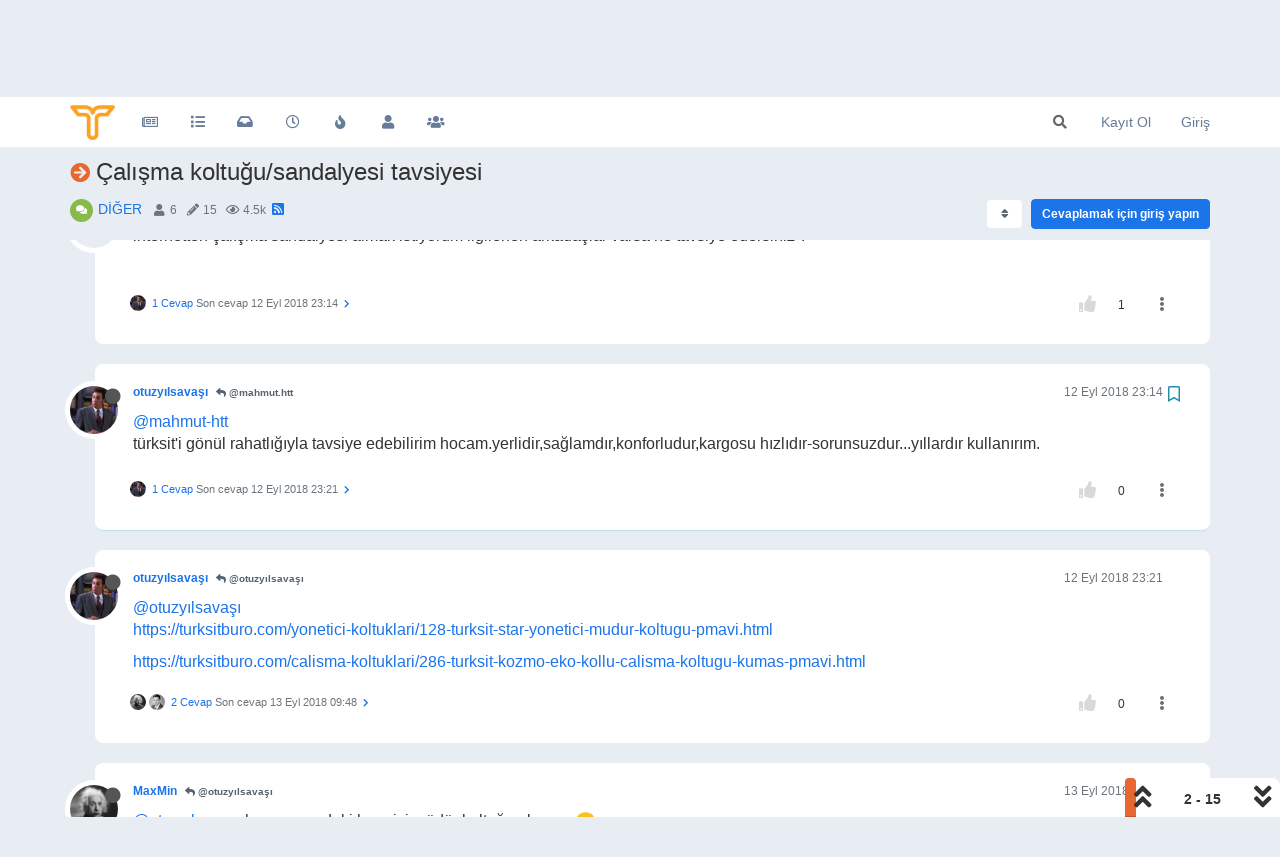

--- FILE ---
content_type: text/html; charset=utf-8
request_url: https://forum.tercihiniyap.net/topic/4580/%C3%A7al%C4%B1%C5%9Fma-koltu%C4%9Fu-sandalyesi-tavsiyesi/2
body_size: 27286
content:
<!DOCTYPE html>
<html lang="tr" data-dir="ltr" style="direction: ltr;">
<head>
	<title>Çalışma koltuğu&#x2F;sandalyesi tavsiyesi | TercihiniYap Forum</title>
	<meta name="viewport" content="width&#x3D;device-width, initial-scale&#x3D;1.0" />
	<meta name="content-type" content="text/html; charset=UTF-8" />
	<meta name="apple-mobile-web-app-capable" content="yes" />
	<meta name="mobile-web-app-capable" content="yes" />
	<meta property="og:site_name" content="forum.tercihiniyap.net" />
	<meta name="msapplication-badge" content="frequency=30; polling-uri=https://forum.tercihiniyap.net/sitemap.xml" />
	<meta name="theme-color" content="#ffffff" />
	<meta name="keywords" content="kpss,meslek,kpss a,kariyer,ilan,üniversite,yks,kaymakamlık,guy,kamu personeli,sınav" />
	<meta name="msapplication-square150x150logo" content="/assets/uploads/system/site-logo.png" />
	<meta name="title" content="Çalışma koltuğu/sandalyesi tavsiyesi" />
	<meta name="description" content="@mahmut-htt türksit&#x27;i gönül rahatlığıyla tavsiye edebilirim hocam.yerlidir,sağlamdır,konforludur,kargosu hızlıdır-sorunsuzdur...yıllardır kullanırım. " />
	<meta property="og:title" content="Çalışma koltuğu/sandalyesi tavsiyesi" />
	<meta property="og:description" content="@mahmut-htt türksit&#x27;i gönül rahatlığıyla tavsiye edebilirim hocam.yerlidir,sağlamdır,konforludur,kargosu hızlıdır-sorunsuzdur...yıllardır kullanırım. " />
	<meta property="og:type" content="article" />
	<meta property="article:published_time" content="2018-09-12T22:27:59.288Z" />
	<meta property="article:modified_time" content="2018-09-13T15:03:42.765Z" />
	<meta property="article:section" content="DİĞER" />
	<meta property="og:image" content="https://forum.tercihiniyap.net/assets/uploads/profile/578-profileavatar.png" />
	<meta property="og:image:url" content="https://forum.tercihiniyap.net/assets/uploads/profile/578-profileavatar.png" />
	<meta property="og:image" content="https://forum.tercihiniyap.net/assets/uploads/system/site-logo.png" />
	<meta property="og:image:url" content="https://forum.tercihiniyap.net/assets/uploads/system/site-logo.png" />
	<meta property="og:image:width" content="101" />
	<meta property="og:image:height" content="79" />
	<meta property="og:url" content="https://forum.tercihiniyap.net/topic/4580/%C3%A7al%C4%B1%C5%9Fma-koltu%C4%9Fu-sandalyesi-tavsiyesi/2" />
	
	<link rel="stylesheet" type="text/css" href="/assets/client.css?v=iigopgv1gb0" />
	<link rel="icon" type="image/x-icon" href="/assets/uploads/system/favicon.ico?v&#x3D;iigopgv1gb0" />
	<link rel="manifest" href="/manifest.webmanifest" crossorigin="use-credentials" />
	<link rel="search" type="application/opensearchdescription+xml" title="forum.tercihiniyap.net" href="/osd.xml" />
	<link rel="apple-touch-icon" href="/assets/images/touch/512.png" />
	<link rel="icon" sizes="36x36" href="/assets/images/touch/36.png" />
	<link rel="icon" sizes="48x48" href="/assets/images/touch/48.png" />
	<link rel="icon" sizes="72x72" href="/assets/images/touch/72.png" />
	<link rel="icon" sizes="96x96" href="/assets/images/touch/96.png" />
	<link rel="icon" sizes="144x144" href="/assets/images/touch/144.png" />
	<link rel="icon" sizes="192x192" href="/assets/images/touch/192.png" />
	<link rel="icon" sizes="512x512" href="/assets/images/touch/512.png" />
	<link rel="prefetch" href="/assets/src/modules/composer.js?v&#x3D;iigopgv1gb0" />
	<link rel="prefetch" href="/assets/src/modules/composer/uploads.js?v&#x3D;iigopgv1gb0" />
	<link rel="prefetch" href="/assets/src/modules/composer/drafts.js?v&#x3D;iigopgv1gb0" />
	<link rel="prefetch" href="/assets/src/modules/composer/tags.js?v&#x3D;iigopgv1gb0" />
	<link rel="prefetch" href="/assets/src/modules/composer/categoryList.js?v&#x3D;iigopgv1gb0" />
	<link rel="prefetch" href="/assets/src/modules/composer/resize.js?v&#x3D;iigopgv1gb0" />
	<link rel="prefetch" href="/assets/src/modules/composer/autocomplete.js?v&#x3D;iigopgv1gb0" />
	<link rel="prefetch" href="/assets/templates/composer.tpl?v&#x3D;iigopgv1gb0" />
	<link rel="prefetch" href="/assets/language/tr/topic.json?v&#x3D;iigopgv1gb0" />
	<link rel="prefetch" href="/assets/language/tr/modules.json?v&#x3D;iigopgv1gb0" />
	<link rel="prefetch" href="/assets/language/tr/tags.json?v&#x3D;iigopgv1gb0" />
	<link rel="prefetch stylesheet" href="/assets/plugins/nodebb-plugin-markdown/styles/default.css" />
	<link rel="prefetch" href="/assets/language/tr/markdown.json?v&#x3D;iigopgv1gb0" />
	<link rel="stylesheet" href="https://forum.tercihiniyap.net/assets/plugins/nodebb-plugin-emoji/emoji/styles.css?v&#x3D;iigopgv1gb0" />
	<link rel="canonical" href="https://forum.tercihiniyap.net/topic/4580/çalışma-koltuğu-sandalyesi-tavsiyesi" />
	<link rel="alternate" type="application/rss+xml" href="/topic/4580.rss" />
	<link rel="up" href="https://forum.tercihiniyap.net/category/53/di̇ğer" />
	

	<script>
		var config = JSON.parse('{"relative_path":"","upload_url":"/assets/uploads","asset_base_url":"/assets","assetBaseUrl":"/assets","siteTitle":"forum.tercihiniyap.net","browserTitle":"TercihiniYap Forum","titleLayout":"&#123;pageTitle&#125; | &#123;browserTitle&#125;","showSiteTitle":false,"maintenanceMode":false,"minimumTitleLength":3,"maximumTitleLength":255,"minimumPostLength":8,"maximumPostLength":32767,"minimumTagsPerTopic":0,"maximumTagsPerTopic":5,"minimumTagLength":3,"maximumTagLength":15,"undoTimeout":10000,"useOutgoingLinksPage":false,"allowGuestHandles":false,"allowTopicsThumbnail":false,"usePagination":true,"disableChat":false,"disableChatMessageEditing":false,"maximumChatMessageLength":1000,"socketioTransports":["polling","websocket"],"socketioOrigins":"https://forum.tercihiniyap.net:*","websocketAddress":"","maxReconnectionAttempts":5,"reconnectionDelay":1500,"topicsPerPage":20,"postsPerPage":20,"maximumFileSize":2048,"theme:id":"nodebb-theme-persona","theme:src":"","defaultLang":"tr","userLang":"tr","loggedIn":false,"uid":-1,"cache-buster":"v=iigopgv1gb0","topicPostSort":"oldest_to_newest","categoryTopicSort":"newest_to_oldest","csrf_token":false,"searchEnabled":true,"searchDefaultInQuick":"titles","bootswatchSkin":"","enablePostHistory":true,"timeagoCutoff":30,"timeagoCodes":["af","am","ar","az-short","az","be","bg","bs","ca","cs","cy","da","de-short","de","dv","el","en-short","en","es-short","es","et","eu","fa-short","fa","fi","fr-short","fr","gl","he","hr","hu","hy","id","is","it-short","it","ja","jv","ko","ky","lt","lv","mk","nl","no","pl","pt-br-short","pt-br","pt-short","pt","ro","rs","ru","rw","si","sk","sl","sq","sr","sv","th","tr-short","tr","uk","ur","uz","vi","zh-CN","zh-TW"],"cookies":{"enabled":false,"message":"[[global:cookies.message]]","dismiss":"[[global:cookies.accept]]","link":"[[global:cookies.learn_more]]","link_url":"https:&#x2F;&#x2F;www.cookiesandyou.com"},"thumbs":{"size":512},"iconBackgrounds":["#f44336","#e91e63","#9c27b0","#673ab7","#3f51b5","#2196f3","#009688","#1b5e20","#33691e","#827717","#e65100","#ff5722","#795548","#607d8b"],"emailPrompt":1,"useragent":{"isYaBrowser":false,"isAuthoritative":true,"isMobile":false,"isMobileNative":false,"isTablet":false,"isiPad":false,"isiPod":false,"isiPhone":false,"isiPhoneNative":false,"isAndroid":false,"isAndroidNative":false,"isBlackberry":false,"isOpera":false,"isIE":false,"isEdge":false,"isIECompatibilityMode":false,"isSafari":false,"isFirefox":false,"isWebkit":false,"isChrome":true,"isKonqueror":false,"isOmniWeb":false,"isSeaMonkey":false,"isFlock":false,"isAmaya":false,"isPhantomJS":false,"isEpiphany":false,"isDesktop":true,"isWindows":false,"isLinux":false,"isLinux64":false,"isMac":true,"isChromeOS":false,"isBada":false,"isSamsung":false,"isRaspberry":false,"isBot":false,"isCurl":false,"isAndroidTablet":false,"isWinJs":false,"isKindleFire":false,"isSilk":false,"isCaptive":false,"isSmartTV":false,"isUC":false,"isFacebook":false,"isAlamoFire":false,"isElectron":false,"silkAccelerated":false,"browser":"Chrome","version":"131.0.0.0","os":"OS X","platform":"Apple Mac","geoIp":{},"source":"Mozilla/5.0 (Macintosh; Intel Mac OS X 10_15_7) AppleWebKit/537.36 (KHTML, like Gecko) Chrome/131.0.0.0 Safari/537.36; ClaudeBot/1.0; +claudebot@anthropic.com)","isWechat":false},"acpLang":"undefined","topicSearchEnabled":false,"composer-default":{},"markdown":{"highlight":1,"highlightLinesLanguageList":[],"theme":"default.css","defaultHighlightLanguage":""},"emojiCustomFirst":false,"spam-be-gone":{"hCaptcha":{"key":"ea57d5fa-37b8-47ee-957c-14c37b4d1e3a"}},"hideSubCategories":false,"hideCategoryLastPost":false,"enableQuickReply":true}');
		var app = {
			user: JSON.parse('{"uid":0,"username":"Ziyaretçi","displayname":"Ziyaretçi","userslug":"","fullname":"Ziyaretçi","email":"","icon:text":"?","icon:bgColor":"#aaa","groupTitle":"","groupTitleArray":[],"status":"offline","reputation":0,"email:confirmed":false,"unreadData":{"":{},"new":{},"watched":{},"unreplied":{}},"isAdmin":false,"isGlobalMod":false,"isMod":false,"privileges":{"chat":false,"upload:post:image":false,"upload:post:file":false,"signature":false,"invite":false,"group:create":false,"search:content":false,"search:users":false,"search:tags":false,"view:users":true,"view:tags":true,"view:groups":true,"local:login":false,"ban":false,"mute":false,"view:users:info":false},"timeagoCode":"tr","offline":true,"isEmailConfirmSent":false}')
		};
		document.documentElement.style.setProperty('--panel-offset', `${localStorage.getItem('panelOffset') || 0}px`);
	</script>

	
	<meta name="google-site-verification" content="gtmMfW62oyQc_aRkivmc0VGrz3aWvYPJ4eQbVn-y6bs" />

<!-- Google tag (gtag.js) -->
<script async src="https://www.googletagmanager.com/gtag/js?id=UA-83798607-2"></script>
<script>
  window.dataLayer = window.dataLayer || [];
  function gtag(){dataLayer.push(arguments);}
  gtag('js', new Date());

  gtag('config', 'UA-83798607-2');
</script>






	
	
	<style>.account .cover{top:50px}.recent-cards .recent-card-container .recent-card{border:0}.nav-pills>li.active>a,.nav-pills>li.active>a:focus,.nav-pills>li.active>a:hover{color:#fff;background-color:#1c74e9}.topic .posts.timeline .timeline-event,.topic .posts.timeline>[component=post]{border-left:0}.topic .post-tools a{color:#6e6e6e}body.lights-out .topic .post-tools a{color:#d9d9d9}.topic .moderator-tools>a{color:#6e6e6e}@media (max-width:767px){.slideout-menu .chat-list li .main-avatar .avatar{border-radius:50%}}body.lights-out .recent-replies ul li{background:#36393e}.recent-replies ul li p{font-size:13px;color:#737b83}.recent-replies ul li{width:100%;height:75px;line-height:16px;margin-left:0;padding:10px 10px 10px 10px;list-style-type:none;border-radius:8px;margin-bottom:10px;background:#ffffff}.recent-replies ul{width:100%;height:100%;line-height:16px;margin-left:0;padding:5px 5px 5px 0;list-style-type:none}.recent-replies ul li span{font-size:12px;overflow:hidden;height:16px;float:left !important;margin-left:15px;margin-right:3px}.recent-replies ul li .avatar{border-radius:50%}.recent-replies ul li>div{max-height:35px}span.tag:before{content:"\f02c";font-family:"Font Awesome 5 Free";margin-right:3px;margin-left:2px;font-weight:600;font-size:9px;vertical-align:0}.fa-chevron-up:before{font-family:'Font Awesome 5 Free';font-weight:600;font-size:17px;content:'\f164';margin-right:4px;vertical-align:-1px}.fa-chevron-down:before{font-family:'Font Awesome 5 Free';font-weight:600;font-size:17px;content:'\f165';margin-right:4px;vertical-align:-1px}.topic [component="post/downvote"],.topic [component="post/upvote"]{color:#d9d9d9}.answered i,.unanswered i{vertical-align:0;margin-right:2px}.answered,.unanswered{border-radius:4px}.posts-list .posts-list-item .topic-title{text-decoration:none}.category>ul>li:not(.unread) .card{border-color:#e7672e !important}.topic [component="topic/labels"]{color:#e7672e}.topic .pagination-block .progress-bar{background-color:#e7672e;border-radius:4px 4px 0 0}.input-group-addon{background-color:#e7672e;border:1px solid #e7672e;color:#fff}.tag-topic-count{color:#e7672e}.pagination>.active>a,.pagination>.active>a:focus,.pagination>.active>a:hover,.pagination>.active>span,.pagination>.active>span:focus,.pagination>.active>span:hover{background-color:#e7672e;border-color:#e7672e}.breadcrumb .fa{color:#E7672E}.fab{background-color:#E7672E}.badge{background-color:#E7672E;border-radius:4px}pre{padding:9.5px;margin:0 0 10px;font-size:13px;background-color:#e8ecf3;border:1px solid #e8ecf3;border-radius:4px}.posts-list .posts-list-item .post-body{border-right:2px solid #236ee7}.topic .posts .content blockquote{font-size:14px;font-style:italic}blockquote{border-left:5px solid #1c74e9;background-color:#e8ecf3;border-radius:0 4px 4px 0}body.lights-out blockquote{background-color:#3d4147}.navbar-default .navbar-nav>.active>a,.navbar-default .navbar-nav>.active>a:focus,.navbar-default .navbar-nav>.active>a:hover{color:#667c99;background-color:#e8ecf3}.navbar-default .navbar-nav>li>a{color:#667c99}.composer .tags-container [component="composer/tag/dropdown"]>button{padding:6px 12px;margin-top:10px}.categories>li,.category>ul>li{margin-left:0;margin-right:0;padding-bottom:0}.avatar.avatar-rounded{background-color:#e8ecf3}.users-container .users-box{width:138px;border:1px solid #f2f6fc;border-radius:8px;background-color:#fff;padding-top:15px;margin-left:0}body.lights-out .users-container .users-box{border:1px solid #252a30;border-radius:8px;background-color:#36393e}.categories>li,.category>ul>li{border-radius:8px;margin-bottom:10px;background-color:#fff}body{background-color:#e8ecf3}.topic-list-header{background-color:#e8ecf3;border-top:none;border-bottom:none}.btn-default{color:#56646f;background-color:#ffffff;border-color:#e8ecf3}.recent-cards .recent-card-container .recent-card{background-color:#ffffff}.topic .topic-header{background-color:#e8ecf3}li[component="post"]{background-color:#fff;border-radius:8px}body.lights-out .categories>li,body.lights-out .category>ul>li{background-color:#36393e}body.lights-out li[component="post"]{background-color:#36393e}.categories>li .content h2 a,.category>ul>li .content h2 a,.recent-cards .recent-card-container .recent-card h4 a{color:#272c32}.composer .mobile-navbar{background:#1c74e9}.btn-group>.btn:not(:first-child):not(:last-child):not(.dropdown-toggle){border-radius:0 4px 4px 0}.composer .resizer .trigger i{background-color:#1c74e9;border-color:#1c74e9}body.lights-out .btn-primary{background-color:#1c74e9;border-color:#1c74e9;font-weight:600}.btn-default{font-weight:600}a{color:#1c74e9}.btn-primary{background-color:#1c74e9;border-color:#1c74e9;font-weight:600}body.lights-out .btn-primary.active,body.lights-out .btn-primary.focus,body.lights-out .btn-primary:active,body.lights-out .btn-primary:focus,body.lights-out .btn-primary:hover,body.lights-out .open>.dropdown-toggle.btn-primary{background-color:#0e79cf;border-color:#0e79cf;font-weight:600}.btn-primary.active,.btn-primary.focus,.btn-primary:active,.btn-primary:focus,.btn-primary:hover,.open>.dropdown-toggle.btn-primary{background-color:#0e79cf;border-color:#0e79cf;font-weight:600}.selection-tooltip-container{border:none;background:none}.tag-list .tag{background:#e8ecf3;padding:3px 5px;color:#667c99}.modal-content{border-radius:8px}.topic .posts.timeline [component="topic/event"].timeline-event .timeline-text,.topic .posts.timeline [component="topic/necro-post"].timeline-event .timeline-text{line-height:16px}.posts [component=post][data-index="-1"].isSolved{border-left:4px solid #5cb85c !important;border-top:1px solid #5cb85c !important;border-bottom:1px solid #5cb85c !important;border-right:1px solid #5cb85c !important;padding:20px 20px 15px 0px !important}body.lights-out .categories>li .content h2 a,body.lights-out .category>ul>li .content h2 a{color:#fff}body.lights-out .recent-cards .recent-card-container .recent-card h4 a{color:#fff}@media (max-width:767px){.topic .topic-header{background:#e8ecf3}.btn-default{background-color:#fff !important}}.chat-modal [component="chat/header"],.chats-full [component="chat/header"]{background-color:#a46afd}@media (max-width:767px){.recent-cards.carousel-mode{margin-top:10px}}a.permalink{text-decoration:none}#nprogress .bar{display:none}@media (max-width:767px){body.lights-out .topic .topic-header{background:#36393e}body.lights-out .btn-default{background-color:#252a30 !important;color:#ffffff}}.topic .posts.timeline .timeline-event:not(:first-child),.topic .posts.timeline>[component=post]:not(:first-child){margin-bottom:20px}.topic-owner-post [itemprop="author"]:after{content:"\f303";font-family:'font awesome 5 free';background-image:linear-gradient(to right, #f75, #feaa4a);border-radius:50%;color:#fff;margin-left:10px;margin-right:0px;vertical-align:middle;font-size:9px;padding:5px}.topic .posts.timeline .timeline-event:not(:first-child),.topic .posts.timeline>[component=post]:not(:first-child){padding-top:20px}li[component="post"]{margin-bottom:20px;padding-right:30px}li.topic-owner-post{padding-top:20px}.posts-list .posts-list-item{margin-bottom:20px;padding:20px}.topic .posts.timeline [component=post]:last-child:after{border-bottom:none !important}@media only screen and (max-width:991px){.topic .content{padding:0px 20px 0px 20px !important}}@media only screen and (max-width:991px){.topic .posts.timeline [component=post]>div:not(.content){padding:0px 20px 0px 20px !important}}.topic .content{font-size:16px}@media (max-width:991px){.topic .posts.timeline [component=post]{border-bottom:1px solid #eee}}@keyframes pulsate{0%{opacity:0}100%{opacity:1}}.unread-count:after{animation:pulsate 2s infinite;height:16px;min-height:16px}body.lights-out .fa.fa-lightbulb-o:before{content:"\f186"}.unread-count:after{position:absolute;left:23px;top:10px;font-size:10px;text-align:center;border:1px solid #890405;color:#fff;font-weight:700;min-width:16px;border-radius:3px;background:#c91106;padding:1px 2px}@media (max-width:767px){.btn{padding:8px 12px}}.navbar-fixed-top{background:#fff}#content{padding-bottom:20px;transition:opacity 0ms linear}@media (max-width:991px){.topic h1 .topic-title{margin-top:15px}}.chat-modal .chat-content li.chat-message .chat-user a,.expanded-chat .chat-content li.chat-message .chat-user a{color:#d9d9d9}.nav-pills>li>a{border-radius:4px}.form-control:focus{box-shadow:none}.btn,.group-label,.topic .posts .content pre code,.hljs,code,.tag-list .tag .btn-info:hover,.btn-info:focus,.btn-info.focus,.btn-info:active,.btn-info.active,.open>.dropdown-toggle.btn-info,.btn-primary,.btn-primary:hover,.btn-primary:focus,.btn-primary.focus,.btn-primary:active,.btn-primary.active,.open>.dropdown-toggle.btn-primary,.tag-list .tag,.alert-warning{border-radius:4px}.input-group-addon{border-top-right-radius:4px;border-bottom-right-radius:4px}.announcements-widget{padding:0;list-style-type:none}.header .forum-logo{height:35px;margin-top:8px;margin-right:12px}.categories>li .category-children .category-children-item{min-width:110px}code{color:#333;background-color:#e8ecf3}.hljs{background:#e8ecf3;color:#33343d;padding:10px}.nav-pills>li.active>a,.nav-pills>li.active>a:focus,.nav-pills>li.active>a:hover{border-radius:4px}@media (max-width:767px){.header .forum-logo{margin-left:1px}}.popular-tags>.inline-block{width:100%;margin-top:-8px}.popular-tags>.inline-block:first-child{margin-top:0}.popular-tags>.inline-block:last-child{margin-bottom:-5px}.popular-tags .tag-topic-count{float:left;width:20%;margin-top:0px;background-color:#cbebf7;color:#777;padding:4px 4px 5px 4px;border:0;text-align:center}.popular-tags .tag-item{float:left;width:80%;background-color:#4fc3f7;color:white;font-weight:500;padding-left:10px;position:relative;padding:5px 5px 4px 10px}.popular-tags-bar{background-color:rgba(0,0,0,0.07);width:0px;height:32px;position:absolute;top:0px;left:0px;-webkit-transition:width 750ms ease-out;-moz-transition:width 750ms ease-out;-ms-transition:width 750ms ease-out;-o-transition:width 750ms ease-out;transition:width 750ms ease-out}.topic .posts .content .img-responsive{padding:6px;border:1px solid #c3c3c3;background-color:#eee;border-radius:3px;margin:10px}.well{background-color:#ffffff;border-radius:8px;box-shadow:none;border:1px solid #e8ecf3}.btn-default{color:#56646f;background-color:#fff;border-color:#e8ecf3}.form-control{border-radius:4px}.btn-default.active,.btn-default.focus,.btn-default:active,.btn-default:focus,.btn-default:hover,.open>.dropdown-toggle.btn-default{color:#fff;background-color:#667c99;border-color:#667c99}.open>.dropdown-menu{border-radius:4px}.panel-default{border-radius:4px;border-color:#e8ecf3}.topic .pagination-block{background-color:#fff;border-radius:8px 8px 0 0}.dropdown-menu>li>form>.btn-link,.dropdown-menu>li>form>button{color:#f23d37}.alert-warning{background-color:#d9534f;color:#fff;border-color:#d9534f}body.lights-out .pagination a{background-color:#36393e}@media (max-width:991px){body.lights-out .topic .posts.timeline [component=post]{border-bottom:1px solid #252a30}}body.lights-out .bg-info{background-color:#36393e}body.lights-out .alert-info{background-color:#36393e;border-color:#252a30;color:#ddd;border-radius:4px}body.lights-out .page-register-complete .tos{background:#36393e}body.lights-out .chat-list .unread{background-color:#252a30}body.lights-out .header .notification-list li.unread,.slideout-menu .notification-list li.unread{background-color:#252a30}body.lights-out .alert-danger{background-color:#36393e;border-color:#252a30;color:#999;border-radius:4px}body.lights-out .recent-cards .recent-card-container .recent-card{background-color:#36393e}body.lights-out .topic [component="post/downvote"],.topic [component="post/upvote"]{color:#d9d9d9}body.lights-out .topic .topic-info{border-bottom:1px solid #252525}body.lights-out .topic .posts>[component=post] .avatar{box-shadow:0 0 0 .5rem #36393e}body.lights-out .form-control{background-color:#36393e;border:1px solid #252a30;color:#d9d9d9}body.lights-out .input-group-addon{background-color:#36393e;border:1px solid #252a30}body.lights-out .well{background-color:#36393e;border:1px solid #36393e}body.lights-out .topic .pagination-block .pagination-text{color:#d9d9d9}body.lights-out .navbar-default .navbar-nav>li>a{color:#fff}body.lights-out .topic .pagination-block{background-color:#36393e}body.lights-out .tag-list .tag{background:#36393e}body.lights-out .composer .write{background:#36393e}body.lights-out .composer{background:#36393e}body.lights-out .composer .formatting-bar .formatting-group li{color:#b3b3b3}body.lights-out .modal-content{background-color:#3d4147;color:#d9d9d9}body.lights-out .account .profile .profile-meta strong{color:#337ab7}body.lights-out .modal-footer{border-top:1px solid #252a30}body.lights-out code{color:#898685;background-color:#36393e}body.lights-out{background:none repeat scroll 0 0 #3d4147;color:#d9d9d9}body.lights-out .navbar-default{background-color:#36393e;border-color:#d9d9d9}body.lights-out .topic-header{background-color:#3d4147}body.lights-out .topic .topic-info{border-bottom:1px solid #252a30}body.lights-out .dropdown-menu{background-color:#36393e}body.lights-out .topic-list-header{background-color:#3d4147;border-top:1px solid #252a30;border-bottom:1px solid #252a30}body.lights-out .btn-default{color:#d9d9d9;background-color:#36393e;border-color:#252a30}body.lights-out .dropdown-menu>li>a{color:#fff}body.lights-out .chat-modal .modal-header{background-color:#337ab7;color:#eee;border-bottom:0 solid #252a30}body.lights-out .chat-modal .modal-body{background-color:#3d4147}.chat-modal [component="chat/composer"] [component="chat/input"],.chats-full [component="chat/composer"] [component="chat/input"]{border:1px solid #252a30}body.lights-out .panel-body{background-color:#3d4147;color:#d9d9d9}body.lights-out .panel-default .panel-heading{background-color:#36393e;color:#d9d9d9;border-color:#252a30}body.lights-out .chats-list>li .room-name{color:#fff}body.lights-out pre{color:#d9d9d9;background-color:#36393e;border:1px solid #252a30;border-radius:4px}body.lights-out .posts-list .posts-list-item .topic-title{color:#d9d9d9}body.lights-out .navbar{border:0}body.lights-out .category>ul>li .tag-list .tag{background-color:#3d4147;color:#6c757d}body.lights-out .list-group-item{background-color:#36393e;border:1px solid #252a30}body.lights-out .panel{background-color:#36393e}body.lights-out .panel-default{border-color:#252a30}body.lights-out hr{border-top:1px solid #252a30}body.lights-out .bootstrap-tagsinput{background-color:#3d4147}body.lights-out .navbar-default .navbar-nav>.open>a,body.lights-out .navbar-default .navbar-nav>.open>a:focus,body.lights-out .navbar-default .navbar-nav>.open>a:hover{background-color:#333;color:#555}body.lights-out .category>ul>li:not(.unread) h2 a{color:#d9d9d9 !important}body.lights-out .chat-modal .chat-content li.chat-message .message-body-wrapper .message-body,.expanded-chat .chat-content li.chat-message .message-body-wrapper .message-body:hover{background:transparent}body.lights-out .chats-list>li .teaser-content{color:#6c757d}body.lights-out .chats-list>li:hover{background:#3d4147}body.lights-out .header .chat-list,.slideout-menu .chat-list{color:#ccc}body.lights-out .nav-pills>li>a:hover{background:#36393e}@media (max-width:767px){.menu-profile{background:#3d4147}}@media (max-width:767px){.slideout-menu{z-index:10000!important;background-color:#36393e;background-image:linear-gradient(145deg, #36393e, #36393e)}}@media (max-width:767px){.topic-list-header{border-top:none;border-bottom:none}}body.lights-out .page-register-complete .tos{background:#252a30}body.lights-out .table-striped>tbody>tr:nth-of-type(odd){background-color:#252a30}body.lights-out .table-bordered>tbody>tr>td,body.lights-out .table-bordered>tbody>tr>th,body.lights-out .table-bordered>tfoot>tr>td,body.lights-out .table-bordered>tfoot>tr>th,body.lights-out .table-bordered>thead>tr>td,body.lights-out .table-bordered>thead>tr>th{border:1px solid #252a30}body.lights-out .table-bordered{border:1px solid #252a30}</style>
	
</head>

<body class="page-topic page-topic-4580 page-topic-çalışma-koltuğu-sandalyesi-tavsiyesi page-topic-category-53 page-topic-category-di̇ğer parent-category-48 parent-category-53 page-status-200 theme-persona user-guest skin-noskin">
	<nav id="menu" class="slideout-menu hidden">
		<section class="menu-section" data-section="navigation">
	<ul class="menu-section-list"></ul>
</section>


	</nav>
	<nav id="chats-menu" class="slideout-menu hidden">
		
	</nav>

	<main id="panel" class="slideout-panel">
		<nav class="navbar navbar-default navbar-fixed-top header" id="header-menu" component="navbar">
			<div class="container">
							<div class="navbar-header">
				<button type="button" class="navbar-toggle pull-left" id="mobile-menu">
					<i class="fa fa-lg fa-fw fa-bars unread-count" data-content="0" data-unread-url="/unread"></i>
				</button>
				

				
				<div class="navbar-search visible-xs pull-right">
					<form action="/search" method="GET">
						<button type="button" class="btn btn-link"><i class="fa fa-lg fa-fw fa-search" title="Arama"></i></button>
						<input autocomplete="off" type="text" class="form-control hidden" name="term" placeholder="Arama"/>
						<button class="btn btn-primary hidden" type="submit"></button>
						<input type="text" class="hidden" name="in" value="titles" />
					</form>
					<div class="quick-search-container hidden">
						<div class="quick-search-results-container"></div>
					</div>
				</div>
				

				
				<a href="/">
					<img alt="TercihiniYap Forum" class=" forum-logo" src="/assets/uploads/system/site-logo.png?v=iigopgv1gb0" />
				</a>
				
				

				<div component="navbar/title" class="visible-xs hidden">
					<span></span>
				</div>
			</div>

			<div id="nav-dropdown" class="hidden-xs">
				
				
				<ul id="logged-out-menu" class="nav navbar-nav navbar-right">
					
					<li>
						<a href="/register">
							<i class="fa fa-pencil fa-fw hidden-sm hidden-md hidden-lg"></i>
							<span>Kayıt Ol</span>
						</a>
					</li>
					
					<li>
						<a href="/login">
							<i class="fa fa-sign-in fa-fw hidden-sm hidden-md hidden-lg"></i>
							<span>Giriş</span>
						</a>
					</li>
				</ul>
				
				
				<ul class="nav navbar-nav navbar-right">
					<li>
						<form id="search-form" class="navbar-form navbar-right hidden-xs" role="search" method="GET">
							<button id="search-button" type="button" class="btn btn-link"><i class="fa fa-search fa-fw" title="Arama"></i></button>
							<div class="hidden" id="search-fields">
								<div class="form-group">
									<input autocomplete="off" type="text" class="form-control" placeholder="Arama" name="query" value="">
									<a href="#"><i class="fa fa-gears fa-fw advanced-search-link"></i></a>
								</div>
								<button type="submit" class="btn btn-default hide">Arama</button>
							</div>
						</form>
						<div id="quick-search-container" class="quick-search-container hidden">
							<div class="checkbox filter-category">
								<label>
									<input type="checkbox" checked><span class="name"></span>
								</label>
							</div>
							<div class="text-center loading-indicator"><i class="fa fa-spinner fa-spin"></i></div>
							<div class="quick-search-results-container"></div>
						</div>
					</li>
					<li class="visible-xs" id="search-menu">
						<a href="/search">
							<i class="fa fa-search fa-fw"></i> Arama
						</a>
					</li>
				</ul>
				

				<ul class="nav navbar-nav navbar-right hidden-xs">
					<li>
						<a href="#" id="reconnect" class="hide" title="forum.tercihiniyap.net ile bağlantınız koptu, yeniden bağlanmak için lütfen bekleyiniz.">
							<i class="fa fa-check"></i>
						</a>
					</li>
				</ul>

				<ul id="main-nav" class="nav navbar-nav">
					
					
					<li class="">
						<a title="TercihiniYap Forum" class="navigation-link "
						 href="https:&#x2F;&#x2F;forum.tercihiniyap.net&#x2F;"  target="_blank">
							
							<i class="fa fa-fw fa-newspaper-o" data-content=""></i>
							
							
							<span class="visible-xs-inline">Kamu Rehber</span>
							
							
						</a>
						
					</li>
					
					
					
					<li class="">
						<a title="Kategoriler" class="navigation-link "
						 href="&#x2F;categories" >
							
							<i class="fa fa-fw fa-list" data-content=""></i>
							
							
							<span class="visible-xs-inline">Kategoriler</span>
							
							
						</a>
						
					</li>
					
					
					
					<li class="">
						<a title="Okunmamış" class="navigation-link "
						 href="&#x2F;unread" id="unread-count">
							
							<i class="fa fa-fw fa-inbox" data-content="0"></i>
							
							
							<span class="visible-xs-inline">Okunmamış</span>
							
							
						</a>
						
					</li>
					
					
					
					<li class="">
						<a title="Güncel" class="navigation-link "
						 href="&#x2F;recent" >
							
							<i class="fa fa-fw fa-clock-o" data-content=""></i>
							
							
							<span class="visible-xs-inline">Güncel</span>
							
							
						</a>
						
					</li>
					
					
					
					<li class="">
						<a title="Popüler" class="navigation-link "
						 href="&#x2F;popular" >
							
							<i class="fa fa-fw fa-fire" data-content=""></i>
							
							
							<span class="visible-xs-inline">Popüler</span>
							
							
						</a>
						
					</li>
					
					
					
					<li class="">
						<a title="Kullanıcılar" class="navigation-link "
						 href="&#x2F;users" >
							
							<i class="fa fa-fw fa-user" data-content=""></i>
							
							
							<span class="visible-xs-inline">Kullanıcılar</span>
							
							
						</a>
						
					</li>
					
					
					
					<li class="">
						<a title="Gruplar" class="navigation-link "
						 href="&#x2F;groups" >
							
							<i class="fa fa-fw fa-group" data-content=""></i>
							
							
							<span class="visible-xs-inline">Gruplar</span>
							
							
						</a>
						
					</li>
					
					
				</ul>

				
			</div>

			</div>
		</nav>
		<div class="container" id="content">
		<noscript>
    <div class="alert alert-danger">
        <p>
            Your browser does not seem to support JavaScript. As a result, your viewing experience will be diminished, and you have been placed in <strong>read-only mode</strong>.
        </p>
        <p>
            Please download a browser that supports JavaScript, or enable it if it's disabled (i.e. NoScript).
        </p>
    </div>
</noscript>
		
<div data-widget-area="header">
	
	<script async type="text/javascript" id="empower-ad-script" src="https://static.virgul.com/theme/mockups/adcode/outside.js?namespace=empower&class=empower-ad&site=tercihiniyap_net"></script>
<div id="empowerplayercontainer"></div>
	
</div>
<div class="row">
	<div class="topic col-lg-12">
		<div class="topic-header">
			<h1 component="post/header" class="" itemprop="name">
				<span class="topic-title">
					<span component="topic/labels">
						<i component="topic/scheduled" class="fa fa-clock-o hidden" title="Konu Zamanlandı"></i>
						<i component="topic/pinned" class="fa fa-thumb-tack hidden" title="Sabitlendi"></i>
						<i component="topic/locked" class="fa fa-lock hidden" title="Kilitli"></i>
						<i class="fa fa-arrow-circle-right " title="Taşındı"></i>
						
					</span>
					<span component="topic/title">Çalışma koltuğu&#x2F;sandalyesi tavsiyesi</span>
				</span>
			</h1>

			<div class="topic-info clearfix">
				<div class="category-item inline-block">
					<div role="presentation" class="icon pull-left" style="background-color: #86ba4b; color: #ffffff;">
						<i class="fa fa-fw fa-comments"></i>
					</div>
					<a href="/category/53/di̇ğer">DİĞER</a>
				</div>

				<div class="tags tag-list inline-block hidden-xs">
					
				</div>
				<div class="inline-block hidden-xs">
					<div class="stats text-muted">
	<i class="fa fa-fw fa-user" title="Yayımlayıcılar"></i>
	<span title="6" class="human-readable-number">6</span>
</div>
<div class="stats text-muted">
	<i class="fa fa-fw fa-pencil" title="İleti"></i>
	<span component="topic/post-count" title="15" class="human-readable-number">15</span>
</div>
<div class="stats text-muted">
	<i class="fa fa-fw fa-eye" title="Bakış"></i>
	<span class="human-readable-number" title="4548">4548</span>
</div>
				</div>
				
				<a class="hidden-xs" target="_blank" href="/topic/4580.rss"><i class="fa fa-rss-square"></i></a>
				
				

				<div class="topic-main-buttons pull-right inline-block">
	<span class="loading-indicator btn pull-left hidden" done="0">
		<span class="hidden-xs">Daha fazla ileti </span> <i class="fa fa-refresh fa-spin"></i>
	</span>

	

	

	<div title="Sırala" class="btn-group bottom-sheet hidden-xs" component="thread/sort">
	<button class="btn btn-sm btn-default dropdown-toggle" data-toggle="dropdown" type="button">
	<span><i class="fa fa-fw fa-sort"></i></span></button>
	<ul class="dropdown-menu dropdown-menu-right">
		<li><a href="#" class="oldest_to_newest" data-sort="oldest_to_newest"><i class="fa fa-fw"></i> En eskiden en yeniye</a></li>
		<li><a href="#" class="newest_to_oldest" data-sort="newest_to_oldest"><i class="fa fa-fw"></i> En yeniden en eskiye</a></li>
		<li><a href="#" class="most_votes" data-sort="most_votes"><i class="fa fa-fw"></i> En çok oylanan</a></li>
	</ul>
</div>


	<div class="inline-block">
	
	</div>
	<div component="topic/reply/container" class="btn-group action-bar bottom-sheet hidden">
	<a href="/compose?tid=4580&title=Çalışma koltuğu&#x2F;sandalyesi tavsiyesi" class="btn btn-sm btn-primary" component="topic/reply" data-ajaxify="false" role="button"><i class="fa fa-reply visible-xs-inline"></i><span class="visible-sm-inline visible-md-inline visible-lg-inline"> Cevap</span></a>
	<button type="button" class="btn btn-sm btn-primary dropdown-toggle" data-toggle="dropdown">
		<span class="caret"></span>
	</button>
	<ul class="dropdown-menu pull-right" role="menu">
		<li><a href="#" component="topic/reply-as-topic">Yeni başlık oluşturarak cevapla</a></li>
	</ul>
</div>




<a component="topic/reply/guest" href="/login" class="btn btn-sm btn-primary">Cevaplamak için giriş yapın</a>


</div>

			</div>
		</div>
		

		
		<div component="topic/deleted/message" class="alert alert-warning hidden clearfix">
    <span class="pull-left">Bu başlık silindi. Sadece başlık düzenleme yetkisi olan kullanıcılar görebilir.</span>
    <span class="pull-right">
        
    </span>
</div>
		

		<ul component="topic" class="posts timeline" data-tid="4580" data-cid="53">
			
				<li component="post" class="  topic-owner-post" data-index="0" data-pid="349913" data-uid="347" data-timestamp="1536791279288" data-username="mahmut.htt" data-userslug="mahmut-htt" itemscope itemtype="http://schema.org/Comment">
					<a component="post/anchor" data-index="0" id="0"></a>

					<meta itemprop="datePublished" content="2018-09-12T22:27:59.288Z">
					<meta itemprop="dateModified" content="">

					<div class="clearfix post-header">
	<div class="icon pull-left">
		<a href="/user/mahmut-htt">
			<img class="avatar  avatar-sm2x avatar-rounded" alt="mahmut.htt" title="mahmut.htt" data-uid="347" loading="lazy" component="user/picture" src="https://graph.facebook.com/976653469129826/picture?type=large" style="" />
			<i component="user/status" class="fa fa-circle status offline" title="Çevrimdışı"></i>
		</a>
	</div>

	<small class="pull-left">
		<strong>
			<a href="/user/mahmut-htt" itemprop="author" data-username="mahmut.htt" data-uid="347">mahmut.htt</a>
		</strong>

		

<a href="/groups/sayıştay-denetçiliği"><small class="label group-label inline-block" style="color:#ffffff;background-color: #000a8f;"><i class="fa fa-twitter-square"></i> Sayıştay Denetçileri</small></a>



		

		<span class="visible-xs-inline-block visible-sm-inline-block visible-md-inline-block visible-lg-inline-block">
			

			<span>
				
			</span>
		</span>

	</small>
	<small class="pull-right">
		<span class="bookmarked"><i class="fa fa-bookmark-o"></i></span>
	</small>
	<small class="pull-right">
		<i component="post/edit-indicator" class="fa fa-pencil-square edit-icon hidden"></i>

		<small data-editor="" component="post/editor" class="hidden">Son düzenleyen:  <span class="timeago" title=""></span></small>

		<span class="visible-xs-inline-block visible-sm-inline-block visible-md-inline-block visible-lg-inline-block">
			<a class="permalink" href="/post/349913"><span class="timeago" title="2018-09-12T22:27:59.288Z"></span></a>
		</span>
	</small>
</div>

<br />

<div class="content" component="post/content" itemprop="text">
	<p dir="auto">internetten çalışma sandalyesi almak istiyorum ilgilenen arkadaşlar varsa ne tavsiye edersiniz ?</p>

</div>

<div class="post-footer">
	

	<div class="clearfix">
	
	<a component="post/reply-count" data-target-component="post/replies/container" href="#" class="threaded-replies no-select pull-left ">
		<span component="post/reply-count/avatars" class="avatars ">
			
			<img class="avatar  avatar-xs avatar-rounded" alt="otuzyılsavaşı" title="otuzyılsavaşı" data-uid="578" loading="lazy" component="avatar/picture" src="/assets/uploads/profile/578-profileavatar.png" style="" />
			
		</span>

		<span class="replies-count" component="post/reply-count/text" data-replies="1">1 Cevap</span>
		<span class="replies-last hidden-xs">Son cevap <span class="timeago" title="2018-09-12T23:14:40.242Z"></span></span>

		<i class="fa fa-fw fa-chevron-right" component="post/replies/open"></i>
		<i class="fa fa-fw fa-chevron-down hidden" component="post/replies/close"></i>
		<i class="fa fa-fw fa-spin fa-spinner hidden" component="post/replies/loading"></i>
	</a>
	

	<small class="pull-right">
		<!-- This partial intentionally left blank; overwritten by nodebb-plugin-reactions -->
		<span class="post-tools">
			<a component="post/reply" href="#" class="no-select hidden">Cevap</a>
			<a component="post/quote" href="#" class="no-select hidden">Alıntı</a>
		</span>

		
		<span class="votes">
			<a component="post/upvote" href="#" class="">
				<i class="fa fa-chevron-up"></i>
			</a>

			<span component="post/vote-count" data-votes="1">1</span>

			
		</span>
		

		<span component="post/tools" class="dropdown moderator-tools bottom-sheet ">
	<a href="#" data-toggle="dropdown" data-ajaxify="false"><i class="fa fa-fw fa-ellipsis-v"></i></a>
	<ul class="dropdown-menu dropdown-menu-right hidden" role="menu"></ul>
</span>

	</small>
	</div>
	<div component="post/replies/container"></div>
</div>
				</li>
				
			
				<li component="post" class="  " data-index="1" data-pid="349918" data-uid="578" data-timestamp="1536794080242" data-username="otuzyılsavaşı" data-userslug="otuzyılsavaşı" itemscope itemtype="http://schema.org/Comment">
					<a component="post/anchor" data-index="1" id="1"></a>

					<meta itemprop="datePublished" content="2018-09-12T23:14:40.242Z">
					<meta itemprop="dateModified" content="">

					<div class="clearfix post-header">
	<div class="icon pull-left">
		<a href="/user/otuzyılsavaşı">
			<img class="avatar  avatar-sm2x avatar-rounded" alt="otuzyılsavaşı" title="otuzyılsavaşı" data-uid="578" loading="lazy" component="user/picture" src="/assets/uploads/profile/578-profileavatar.png" style="" />
			<i component="user/status" class="fa fa-circle status offline" title="Çevrimdışı"></i>
		</a>
	</div>

	<small class="pull-left">
		<strong>
			<a href="/user/otuzyılsavaşı" itemprop="author" data-username="otuzyılsavaşı" data-uid="578">otuzyılsavaşı</a>
		</strong>

		

		

		<span class="visible-xs-inline-block visible-sm-inline-block visible-md-inline-block visible-lg-inline-block">
			
			<a component="post/parent" class="btn btn-xs btn-default hidden-xs" data-topid="349913" href="/post/349913"><i class="fa fa-reply"></i> @mahmut.htt</a>
			

			<span>
				
			</span>
		</span>

	</small>
	<small class="pull-right">
		<span class="bookmarked"><i class="fa fa-bookmark-o"></i></span>
	</small>
	<small class="pull-right">
		<i component="post/edit-indicator" class="fa fa-pencil-square edit-icon hidden"></i>

		<small data-editor="" component="post/editor" class="hidden">Son düzenleyen:  <span class="timeago" title=""></span></small>

		<span class="visible-xs-inline-block visible-sm-inline-block visible-md-inline-block visible-lg-inline-block">
			<a class="permalink" href="/post/349918"><span class="timeago" title="2018-09-12T23:14:40.242Z"></span></a>
		</span>
	</small>
</div>

<br />

<div class="content" component="post/content" itemprop="text">
	<p dir="auto"><a class="plugin-mentions-user plugin-mentions-a" href="https://forum.tercihiniyap.net/uid/347">@mahmut-htt</a><br />
türksit'i gönül rahatlığıyla tavsiye edebilirim hocam.yerlidir,sağlamdır,konforludur,kargosu hızlıdır-sorunsuzdur...yıllardır kullanırım.</p>

</div>

<div class="post-footer">
	

	<div class="clearfix">
	
	<a component="post/reply-count" data-target-component="post/replies/container" href="#" class="threaded-replies no-select pull-left ">
		<span component="post/reply-count/avatars" class="avatars ">
			
			<img class="avatar  avatar-xs avatar-rounded" alt="otuzyılsavaşı" title="otuzyılsavaşı" data-uid="578" loading="lazy" component="avatar/picture" src="/assets/uploads/profile/578-profileavatar.png" style="" />
			
		</span>

		<span class="replies-count" component="post/reply-count/text" data-replies="1">1 Cevap</span>
		<span class="replies-last hidden-xs">Son cevap <span class="timeago" title="2018-09-12T23:21:27.628Z"></span></span>

		<i class="fa fa-fw fa-chevron-right" component="post/replies/open"></i>
		<i class="fa fa-fw fa-chevron-down hidden" component="post/replies/close"></i>
		<i class="fa fa-fw fa-spin fa-spinner hidden" component="post/replies/loading"></i>
	</a>
	

	<small class="pull-right">
		<!-- This partial intentionally left blank; overwritten by nodebb-plugin-reactions -->
		<span class="post-tools">
			<a component="post/reply" href="#" class="no-select hidden">Cevap</a>
			<a component="post/quote" href="#" class="no-select hidden">Alıntı</a>
		</span>

		
		<span class="votes">
			<a component="post/upvote" href="#" class="">
				<i class="fa fa-chevron-up"></i>
			</a>

			<span component="post/vote-count" data-votes="0">0</span>

			
		</span>
		

		<span component="post/tools" class="dropdown moderator-tools bottom-sheet ">
	<a href="#" data-toggle="dropdown" data-ajaxify="false"><i class="fa fa-fw fa-ellipsis-v"></i></a>
	<ul class="dropdown-menu dropdown-menu-right hidden" role="menu"></ul>
</span>

	</small>
	</div>
	<div component="post/replies/container"></div>
</div>
				</li>
				
			
				<li component="post" class="  " data-index="2" data-pid="349919" data-uid="578" data-timestamp="1536794487628" data-username="otuzyılsavaşı" data-userslug="otuzyılsavaşı" itemscope itemtype="http://schema.org/Comment">
					<a component="post/anchor" data-index="2" id="2"></a>

					<meta itemprop="datePublished" content="2018-09-12T23:21:27.628Z">
					<meta itemprop="dateModified" content="">

					<div class="clearfix post-header">
	<div class="icon pull-left">
		<a href="/user/otuzyılsavaşı">
			<img class="avatar  avatar-sm2x avatar-rounded" alt="otuzyılsavaşı" title="otuzyılsavaşı" data-uid="578" loading="lazy" component="user/picture" src="/assets/uploads/profile/578-profileavatar.png" style="" />
			<i component="user/status" class="fa fa-circle status offline" title="Çevrimdışı"></i>
		</a>
	</div>

	<small class="pull-left">
		<strong>
			<a href="/user/otuzyılsavaşı" itemprop="author" data-username="otuzyılsavaşı" data-uid="578">otuzyılsavaşı</a>
		</strong>

		

		

		<span class="visible-xs-inline-block visible-sm-inline-block visible-md-inline-block visible-lg-inline-block">
			
			<a component="post/parent" class="btn btn-xs btn-default hidden-xs" data-topid="349918" href="/post/349918"><i class="fa fa-reply"></i> @otuzyılsavaşı</a>
			

			<span>
				
			</span>
		</span>

	</small>
	<small class="pull-right">
		<span class="bookmarked"><i class="fa fa-bookmark-o"></i></span>
	</small>
	<small class="pull-right">
		<i component="post/edit-indicator" class="fa fa-pencil-square edit-icon hidden"></i>

		<small data-editor="" component="post/editor" class="hidden">Son düzenleyen:  <span class="timeago" title=""></span></small>

		<span class="visible-xs-inline-block visible-sm-inline-block visible-md-inline-block visible-lg-inline-block">
			<a class="permalink" href="/post/349919"><span class="timeago" title="2018-09-12T23:21:27.628Z"></span></a>
		</span>
	</small>
</div>

<br />

<div class="content" component="post/content" itemprop="text">
	<p dir="auto"><a class="plugin-mentions-user plugin-mentions-a" href="https://forum.tercihiniyap.net/uid/578">@otuzyılsavaşı</a><br />
<a href="https://turksitburo.com/yonetici-koltuklari/128-turksit-star-yonetici-mudur-koltugu-pmavi.html" rel="nofollow ugc">https://turksitburo.com/yonetici-koltuklari/128-turksit-star-yonetici-mudur-koltugu-pmavi.html</a></p>
<p dir="auto"><a href="https://turksitburo.com/calisma-koltuklari/286-turksit-kozmo-eko-kollu-calisma-koltugu-kumas-pmavi.html" rel="nofollow ugc">https://turksitburo.com/calisma-koltuklari/286-turksit-kozmo-eko-kollu-calisma-koltugu-kumas-pmavi.html</a></p>

</div>

<div class="post-footer">
	

	<div class="clearfix">
	
	<a component="post/reply-count" data-target-component="post/replies/container" href="#" class="threaded-replies no-select pull-left ">
		<span component="post/reply-count/avatars" class="avatars ">
			
			<img class="avatar  avatar-xs avatar-rounded" alt="MaxMin" title="MaxMin" data-uid="5042" loading="lazy" component="avatar/picture" src="/assets/uploads/profile/5042-profileavatar.jpeg" style="" />
			
			<img class="avatar  avatar-xs avatar-rounded" alt="johnnash" title="johnnash" data-uid="7463" loading="lazy" component="avatar/picture" src="/assets/uploads/profile/7463-profileavatar.jpeg" style="" />
			
		</span>

		<span class="replies-count" component="post/reply-count/text" data-replies="2">2 Cevap</span>
		<span class="replies-last hidden-xs">Son cevap <span class="timeago" title="2018-09-13T09:48:49.721Z"></span></span>

		<i class="fa fa-fw fa-chevron-right" component="post/replies/open"></i>
		<i class="fa fa-fw fa-chevron-down hidden" component="post/replies/close"></i>
		<i class="fa fa-fw fa-spin fa-spinner hidden" component="post/replies/loading"></i>
	</a>
	

	<small class="pull-right">
		<!-- This partial intentionally left blank; overwritten by nodebb-plugin-reactions -->
		<span class="post-tools">
			<a component="post/reply" href="#" class="no-select hidden">Cevap</a>
			<a component="post/quote" href="#" class="no-select hidden">Alıntı</a>
		</span>

		
		<span class="votes">
			<a component="post/upvote" href="#" class="">
				<i class="fa fa-chevron-up"></i>
			</a>

			<span component="post/vote-count" data-votes="0">0</span>

			
		</span>
		

		<span component="post/tools" class="dropdown moderator-tools bottom-sheet ">
	<a href="#" data-toggle="dropdown" data-ajaxify="false"><i class="fa fa-fw fa-ellipsis-v"></i></a>
	<ul class="dropdown-menu dropdown-menu-right hidden" role="menu"></ul>
</span>

	</small>
	</div>
	<div component="post/replies/container"></div>
</div>
				</li>
				
			
				<li component="post" class="  " data-index="3" data-pid="349921" data-uid="5042" data-timestamp="1536802117544" data-username="MaxMin" data-userslug="maxmin" itemscope itemtype="http://schema.org/Comment">
					<a component="post/anchor" data-index="3" id="3"></a>

					<meta itemprop="datePublished" content="2018-09-13T01:28:37.544Z">
					<meta itemprop="dateModified" content="">

					<div class="clearfix post-header">
	<div class="icon pull-left">
		<a href="/user/maxmin">
			<img class="avatar  avatar-sm2x avatar-rounded" alt="MaxMin" title="MaxMin" data-uid="5042" loading="lazy" component="user/picture" src="/assets/uploads/profile/5042-profileavatar.jpeg" style="" />
			<i component="user/status" class="fa fa-circle status offline" title="Çevrimdışı"></i>
		</a>
	</div>

	<small class="pull-left">
		<strong>
			<a href="/user/maxmin" itemprop="author" data-username="MaxMin" data-uid="5042">MaxMin</a>
		</strong>

		

		

		<span class="visible-xs-inline-block visible-sm-inline-block visible-md-inline-block visible-lg-inline-block">
			
			<a component="post/parent" class="btn btn-xs btn-default hidden-xs" data-topid="349919" href="/post/349919"><i class="fa fa-reply"></i> @otuzyılsavaşı</a>
			

			<span>
				
			</span>
		</span>

	</small>
	<small class="pull-right">
		<span class="bookmarked"><i class="fa fa-bookmark-o"></i></span>
	</small>
	<small class="pull-right">
		<i component="post/edit-indicator" class="fa fa-pencil-square edit-icon hidden"></i>

		<small data-editor="" component="post/editor" class="hidden">Son düzenleyen:  <span class="timeago" title=""></span></small>

		<span class="visible-xs-inline-block visible-sm-inline-block visible-md-inline-block visible-lg-inline-block">
			<a class="permalink" href="/post/349921"><span class="timeago" title="2018-09-13T01:28:37.544Z"></span></a>
		</span>
	</small>
</div>

<br />

<div class="content" component="post/content" itemprop="text">
	<p dir="auto"><a class="plugin-mentions-user plugin-mentions-a" href="https://forum.tercihiniyap.net/uid/578">@otuzyılsavaşı</a> hocam sendeki hangisi müdür koltuğu olan mı <img src="https://forum.tercihiniyap.net/assets/plugins/nodebb-plugin-emoji/emoji/android/1f642.png?v=iigopgv1gb0" class="not-responsive emoji emoji-android emoji--slightly_smiling_face" title=":)" alt="🙂" /><br />
Fiyatlarda el yakıyor en standart model olan koltuk 178 tl. Kırık sandalyede oturmaya devam edicez anlaşılan <img src="https://forum.tercihiniyap.net/assets/plugins/nodebb-plugin-emoji/emoji/android/1f602.png?v=iigopgv1gb0" class="not-responsive emoji emoji-android emoji--joy" title=":joy:" alt="😂" /></p>

</div>

<div class="post-footer">
	
	<div component="post/signature" data-uid="5042" class="post-signature"><p dir="auto"><em>" No pain , no gain "</em></p>
</div>
	

	<div class="clearfix">
	
	<a component="post/reply-count" data-target-component="post/replies/container" href="#" class="threaded-replies no-select pull-left ">
		<span component="post/reply-count/avatars" class="avatars ">
			
			<img class="avatar  avatar-xs avatar-rounded" alt="otuzyılsavaşı" title="otuzyılsavaşı" data-uid="578" loading="lazy" component="avatar/picture" src="/assets/uploads/profile/578-profileavatar.png" style="" />
			
		</span>

		<span class="replies-count" component="post/reply-count/text" data-replies="1">1 Cevap</span>
		<span class="replies-last hidden-xs">Son cevap <span class="timeago" title="2018-09-13T08:01:02.713Z"></span></span>

		<i class="fa fa-fw fa-chevron-right" component="post/replies/open"></i>
		<i class="fa fa-fw fa-chevron-down hidden" component="post/replies/close"></i>
		<i class="fa fa-fw fa-spin fa-spinner hidden" component="post/replies/loading"></i>
	</a>
	

	<small class="pull-right">
		<!-- This partial intentionally left blank; overwritten by nodebb-plugin-reactions -->
		<span class="post-tools">
			<a component="post/reply" href="#" class="no-select hidden">Cevap</a>
			<a component="post/quote" href="#" class="no-select hidden">Alıntı</a>
		</span>

		
		<span class="votes">
			<a component="post/upvote" href="#" class="">
				<i class="fa fa-chevron-up"></i>
			</a>

			<span component="post/vote-count" data-votes="1">1</span>

			
		</span>
		

		<span component="post/tools" class="dropdown moderator-tools bottom-sheet ">
	<a href="#" data-toggle="dropdown" data-ajaxify="false"><i class="fa fa-fw fa-ellipsis-v"></i></a>
	<ul class="dropdown-menu dropdown-menu-right hidden" role="menu"></ul>
</span>

	</small>
	</div>
	<div component="post/replies/container"></div>
</div>
				</li>
				
			
				<li component="post" class="  " data-index="4" data-pid="349924" data-uid="8" data-timestamp="1536813314814" data-username="Antimülakat" data-userslug="antimülakat" itemscope itemtype="http://schema.org/Comment">
					<a component="post/anchor" data-index="4" id="4"></a>

					<meta itemprop="datePublished" content="2018-09-13T04:35:14.814Z">
					<meta itemprop="dateModified" content="">

					<div class="clearfix post-header">
	<div class="icon pull-left">
		<a href="/user/antimülakat">
			<img class="avatar  avatar-sm2x avatar-rounded" alt="Antimülakat" title="Antimülakat" data-uid="8" loading="lazy" component="user/picture" src="/assets/uploads/profile/8-profileavatar-1713725994059.png" style="" />
			<i component="user/status" class="fa fa-circle status offline" title="Çevrimdışı"></i>
		</a>
	</div>

	<small class="pull-left">
		<strong>
			<a href="/user/antimülakat" itemprop="author" data-username="Antimülakat" data-uid="8">Antimülakat</a>
		</strong>

		

		

		<span class="visible-xs-inline-block visible-sm-inline-block visible-md-inline-block visible-lg-inline-block">
			

			<span>
				
			</span>
		</span>

	</small>
	<small class="pull-right">
		<span class="bookmarked"><i class="fa fa-bookmark-o"></i></span>
	</small>
	<small class="pull-right">
		<i component="post/edit-indicator" class="fa fa-pencil-square edit-icon hidden"></i>

		<small data-editor="" component="post/editor" class="hidden">Son düzenleyen:  <span class="timeago" title=""></span></small>

		<span class="visible-xs-inline-block visible-sm-inline-block visible-md-inline-block visible-lg-inline-block">
			<a class="permalink" href="/post/349924"><span class="timeago" title="2018-09-13T04:35:14.814Z"></span></a>
		</span>
	</small>
</div>

<br />

<div class="content" component="post/content" itemprop="text">
	<p dir="auto">İkea'da yok mu normal bir şeyler? Kurulumu da kendimiz yaparız, sıkıntı yok<img src="https://forum.tercihiniyap.net/assets/plugins/nodebb-plugin-emoji/emoji/android/1f609.png?v=iigopgv1gb0" class="not-responsive emoji emoji-android emoji--wink" title=":wink:" alt="😉" /></p>

</div>

<div class="post-footer">
	

	<div class="clearfix">
	
	<a component="post/reply-count" data-target-component="post/replies/container" href="#" class="threaded-replies no-select pull-left hidden">
		<span component="post/reply-count/avatars" class="avatars ">
			
		</span>

		<span class="replies-count" component="post/reply-count/text" data-replies="0">1 Cevap</span>
		<span class="replies-last hidden-xs">Son cevap <span class="timeago" title=""></span></span>

		<i class="fa fa-fw fa-chevron-right" component="post/replies/open"></i>
		<i class="fa fa-fw fa-chevron-down hidden" component="post/replies/close"></i>
		<i class="fa fa-fw fa-spin fa-spinner hidden" component="post/replies/loading"></i>
	</a>
	

	<small class="pull-right">
		<!-- This partial intentionally left blank; overwritten by nodebb-plugin-reactions -->
		<span class="post-tools">
			<a component="post/reply" href="#" class="no-select hidden">Cevap</a>
			<a component="post/quote" href="#" class="no-select hidden">Alıntı</a>
		</span>

		
		<span class="votes">
			<a component="post/upvote" href="#" class="">
				<i class="fa fa-chevron-up"></i>
			</a>

			<span component="post/vote-count" data-votes="1">1</span>

			
		</span>
		

		<span component="post/tools" class="dropdown moderator-tools bottom-sheet ">
	<a href="#" data-toggle="dropdown" data-ajaxify="false"><i class="fa fa-fw fa-ellipsis-v"></i></a>
	<ul class="dropdown-menu dropdown-menu-right hidden" role="menu"></ul>
</span>

	</small>
	</div>
	<div component="post/replies/container"></div>
</div>
				</li>
				
			
				<li component="post" class="  " data-index="5" data-pid="350007" data-uid="578" data-timestamp="1536825662713" data-username="otuzyılsavaşı" data-userslug="otuzyılsavaşı" itemscope itemtype="http://schema.org/Comment">
					<a component="post/anchor" data-index="5" id="5"></a>

					<meta itemprop="datePublished" content="2018-09-13T08:01:02.713Z">
					<meta itemprop="dateModified" content="">

					<div class="clearfix post-header">
	<div class="icon pull-left">
		<a href="/user/otuzyılsavaşı">
			<img class="avatar  avatar-sm2x avatar-rounded" alt="otuzyılsavaşı" title="otuzyılsavaşı" data-uid="578" loading="lazy" component="user/picture" src="/assets/uploads/profile/578-profileavatar.png" style="" />
			<i component="user/status" class="fa fa-circle status offline" title="Çevrimdışı"></i>
		</a>
	</div>

	<small class="pull-left">
		<strong>
			<a href="/user/otuzyılsavaşı" itemprop="author" data-username="otuzyılsavaşı" data-uid="578">otuzyılsavaşı</a>
		</strong>

		

		

		<span class="visible-xs-inline-block visible-sm-inline-block visible-md-inline-block visible-lg-inline-block">
			
			<a component="post/parent" class="btn btn-xs btn-default hidden-xs" data-topid="349921" href="/post/349921"><i class="fa fa-reply"></i> @MaxMin</a>
			

			<span>
				
			</span>
		</span>

	</small>
	<small class="pull-right">
		<span class="bookmarked"><i class="fa fa-bookmark-o"></i></span>
	</small>
	<small class="pull-right">
		<i component="post/edit-indicator" class="fa fa-pencil-square edit-icon hidden"></i>

		<small data-editor="" component="post/editor" class="hidden">Son düzenleyen:  <span class="timeago" title=""></span></small>

		<span class="visible-xs-inline-block visible-sm-inline-block visible-md-inline-block visible-lg-inline-block">
			<a class="permalink" href="/post/350007"><span class="timeago" title="2018-09-13T08:01:02.713Z"></span></a>
		</span>
	</small>
</div>

<br />

<div class="content" component="post/content" itemprop="text">
	<p dir="auto"><a class="plugin-mentions-user plugin-mentions-a" href="https://forum.tercihiniyap.net/uid/5042">@maxmin</a><br />
balkon müdürü :))<br />
dersin yanında kitabımı,dergimi vs masada okuyorum :)filmimi,dizimi,sit-comumu masada izliyorum :)çayımı,kahvemi,sigaramı masada içiyorum <img src="https://forum.tercihiniyap.net/assets/plugins/nodebb-plugin-emoji/emoji/android/1f642.png?v=iigopgv1gb0" class="not-responsive emoji emoji-android emoji--slightly_smiling_face" title=":)" alt="🙂" /> uzun saatler geçiriyorum sandalyenin başında <img src="https://forum.tercihiniyap.net/assets/plugins/nodebb-plugin-emoji/emoji/android/1f642.png?v=iigopgv1gb0" class="not-responsive emoji emoji-android emoji--slightly_smiling_face" title=":)" alt="🙂" /><br />
güzel,büyük bir masa ve rahat,konforlu bir koltuk yeterlidir bana bu hayatta :))<br />
diğer taraftan,diğer markaların benzeri koltukları çok daha pahalıdır.<br />
<em>not:ürünler demonte gelmektedir.kurulumu biz yapıyoruz lakin son derece kolay ve eğlencelidir kurulumu :))</em></p>

</div>

<div class="post-footer">
	

	<div class="clearfix">
	
	<a component="post/reply-count" data-target-component="post/replies/container" href="#" class="threaded-replies no-select pull-left ">
		<span component="post/reply-count/avatars" class="avatars ">
			
			<img class="avatar  avatar-xs avatar-rounded" alt="mahmut.htt" title="mahmut.htt" data-uid="347" loading="lazy" component="avatar/picture" src="https://graph.facebook.com/976653469129826/picture?type=large" style="" />
			
		</span>

		<span class="replies-count" component="post/reply-count/text" data-replies="1">1 Cevap</span>
		<span class="replies-last hidden-xs">Son cevap <span class="timeago" title="2018-09-13T10:00:09.485Z"></span></span>

		<i class="fa fa-fw fa-chevron-right" component="post/replies/open"></i>
		<i class="fa fa-fw fa-chevron-down hidden" component="post/replies/close"></i>
		<i class="fa fa-fw fa-spin fa-spinner hidden" component="post/replies/loading"></i>
	</a>
	

	<small class="pull-right">
		<!-- This partial intentionally left blank; overwritten by nodebb-plugin-reactions -->
		<span class="post-tools">
			<a component="post/reply" href="#" class="no-select hidden">Cevap</a>
			<a component="post/quote" href="#" class="no-select hidden">Alıntı</a>
		</span>

		
		<span class="votes">
			<a component="post/upvote" href="#" class="">
				<i class="fa fa-chevron-up"></i>
			</a>

			<span component="post/vote-count" data-votes="2">2</span>

			
		</span>
		

		<span component="post/tools" class="dropdown moderator-tools bottom-sheet ">
	<a href="#" data-toggle="dropdown" data-ajaxify="false"><i class="fa fa-fw fa-ellipsis-v"></i></a>
	<ul class="dropdown-menu dropdown-menu-right hidden" role="menu"></ul>
</span>

	</small>
	</div>
	<div component="post/replies/container"></div>
</div>
				</li>
				
			
				<li component="post" class="  " data-index="6" data-pid="350118" data-uid="7463" data-timestamp="1536832129721" data-username="johnnash" data-userslug="johnnash" itemscope itemtype="http://schema.org/Comment">
					<a component="post/anchor" data-index="6" id="6"></a>

					<meta itemprop="datePublished" content="2018-09-13T09:48:49.721Z">
					<meta itemprop="dateModified" content="">

					<div class="clearfix post-header">
	<div class="icon pull-left">
		<a href="/user/johnnash">
			<img class="avatar  avatar-sm2x avatar-rounded" alt="johnnash" title="johnnash" data-uid="7463" loading="lazy" component="user/picture" src="/assets/uploads/profile/7463-profileavatar.jpeg" style="" />
			<i component="user/status" class="fa fa-circle status offline" title="Çevrimdışı"></i>
		</a>
	</div>

	<small class="pull-left">
		<strong>
			<a href="/user/johnnash" itemprop="author" data-username="johnnash" data-uid="7463">johnnash</a>
		</strong>

		

		

		<span class="visible-xs-inline-block visible-sm-inline-block visible-md-inline-block visible-lg-inline-block">
			
			<a component="post/parent" class="btn btn-xs btn-default hidden-xs" data-topid="349919" href="/post/349919"><i class="fa fa-reply"></i> @otuzyılsavaşı</a>
			

			<span>
				
			</span>
		</span>

	</small>
	<small class="pull-right">
		<span class="bookmarked"><i class="fa fa-bookmark-o"></i></span>
	</small>
	<small class="pull-right">
		<i component="post/edit-indicator" class="fa fa-pencil-square edit-icon hidden"></i>

		<small data-editor="" component="post/editor" class="hidden">Son düzenleyen:  <span class="timeago" title=""></span></small>

		<span class="visible-xs-inline-block visible-sm-inline-block visible-md-inline-block visible-lg-inline-block">
			<a class="permalink" href="/post/350118"><span class="timeago" title="2018-09-13T09:48:49.721Z"></span></a>
		</span>
	</small>
</div>

<br />

<div class="content" component="post/content" itemprop="text">
	<p dir="auto"><a class="plugin-mentions-user plugin-mentions-a" href="https://forum.tercihiniyap.net/uid/578">@otuzyılsavaşı</a> 178 liraya satılan ürün normalde 90 liraya satılıyor dışarda.Türk malı ama 2 katı fiyat uygulamış maşallah</p>

</div>

<div class="post-footer">
	

	<div class="clearfix">
	
	<a component="post/reply-count" data-target-component="post/replies/container" href="#" class="threaded-replies no-select pull-left ">
		<span component="post/reply-count/avatars" class="avatars ">
			
			<img class="avatar  avatar-xs avatar-rounded" alt="mahmut.htt" title="mahmut.htt" data-uid="347" loading="lazy" component="avatar/picture" src="https://graph.facebook.com/976653469129826/picture?type=large" style="" />
			
			<img class="avatar  avatar-xs avatar-rounded" alt="otuzyılsavaşı" title="otuzyılsavaşı" data-uid="578" loading="lazy" component="avatar/picture" src="/assets/uploads/profile/578-profileavatar.png" style="" />
			
		</span>

		<span class="replies-count" component="post/reply-count/text" data-replies="2">2 Cevap</span>
		<span class="replies-last hidden-xs">Son cevap <span class="timeago" title="2018-09-13T11:10:06.987Z"></span></span>

		<i class="fa fa-fw fa-chevron-right" component="post/replies/open"></i>
		<i class="fa fa-fw fa-chevron-down hidden" component="post/replies/close"></i>
		<i class="fa fa-fw fa-spin fa-spinner hidden" component="post/replies/loading"></i>
	</a>
	

	<small class="pull-right">
		<!-- This partial intentionally left blank; overwritten by nodebb-plugin-reactions -->
		<span class="post-tools">
			<a component="post/reply" href="#" class="no-select hidden">Cevap</a>
			<a component="post/quote" href="#" class="no-select hidden">Alıntı</a>
		</span>

		
		<span class="votes">
			<a component="post/upvote" href="#" class="">
				<i class="fa fa-chevron-up"></i>
			</a>

			<span component="post/vote-count" data-votes="0">0</span>

			
		</span>
		

		<span component="post/tools" class="dropdown moderator-tools bottom-sheet ">
	<a href="#" data-toggle="dropdown" data-ajaxify="false"><i class="fa fa-fw fa-ellipsis-v"></i></a>
	<ul class="dropdown-menu dropdown-menu-right hidden" role="menu"></ul>
</span>

	</small>
	</div>
	<div component="post/replies/container"></div>
</div>
				</li>
				
			
				<li component="post" class="  topic-owner-post" data-index="7" data-pid="350119" data-uid="347" data-timestamp="1536832151320" data-username="mahmut.htt" data-userslug="mahmut-htt" itemscope itemtype="http://schema.org/Comment">
					<a component="post/anchor" data-index="7" id="7"></a>

					<meta itemprop="datePublished" content="2018-09-13T09:49:11.320Z">
					<meta itemprop="dateModified" content="">

					<div class="clearfix post-header">
	<div class="icon pull-left">
		<a href="/user/mahmut-htt">
			<img class="avatar  avatar-sm2x avatar-rounded" alt="mahmut.htt" title="mahmut.htt" data-uid="347" loading="lazy" component="user/picture" src="https://graph.facebook.com/976653469129826/picture?type=large" style="" />
			<i component="user/status" class="fa fa-circle status offline" title="Çevrimdışı"></i>
		</a>
	</div>

	<small class="pull-left">
		<strong>
			<a href="/user/mahmut-htt" itemprop="author" data-username="mahmut.htt" data-uid="347">mahmut.htt</a>
		</strong>

		

<a href="/groups/sayıştay-denetçiliği"><small class="label group-label inline-block" style="color:#ffffff;background-color: #000a8f;"><i class="fa fa-twitter-square"></i> Sayıştay Denetçileri</small></a>



		

		<span class="visible-xs-inline-block visible-sm-inline-block visible-md-inline-block visible-lg-inline-block">
			

			<span>
				
			</span>
		</span>

	</small>
	<small class="pull-right">
		<span class="bookmarked"><i class="fa fa-bookmark-o"></i></span>
	</small>
	<small class="pull-right">
		<i component="post/edit-indicator" class="fa fa-pencil-square edit-icon hidden"></i>

		<small data-editor="" component="post/editor" class="hidden">Son düzenleyen:  <span class="timeago" title=""></span></small>

		<span class="visible-xs-inline-block visible-sm-inline-block visible-md-inline-block visible-lg-inline-block">
			<a class="permalink" href="/post/350119"><span class="timeago" title="2018-09-13T09:49:11.320Z"></span></a>
		</span>
	</small>
</div>

<br />

<div class="content" component="post/content" itemprop="text">
	<p dir="auto"><a href="https://turksitburo.com/calisma-koltuklari/211-turksit-817-file-koltuk-krom-ayakli-siyah.html" rel="nofollow ugc">https://turksitburo.com/calisma-koltuklari/211-turksit-817-file-koltuk-krom-ayakli-siyah.html</a><br />
Bunu tercih edeceğim galiba sırt kısmını merak ediyorum bel desteği nasıl acaba</p>

</div>

<div class="post-footer">
	

	<div class="clearfix">
	
	<a component="post/reply-count" data-target-component="post/replies/container" href="#" class="threaded-replies no-select pull-left ">
		<span component="post/reply-count/avatars" class="avatars ">
			
			<img class="avatar  avatar-xs avatar-rounded" alt="otuzyılsavaşı" title="otuzyılsavaşı" data-uid="578" loading="lazy" component="avatar/picture" src="/assets/uploads/profile/578-profileavatar.png" style="" />
			
		</span>

		<span class="replies-count" component="post/reply-count/text" data-replies="1">1 Cevap</span>
		<span class="replies-last hidden-xs">Son cevap <span class="timeago" title="2018-09-13T11:12:35.328Z"></span></span>

		<i class="fa fa-fw fa-chevron-right" component="post/replies/open"></i>
		<i class="fa fa-fw fa-chevron-down hidden" component="post/replies/close"></i>
		<i class="fa fa-fw fa-spin fa-spinner hidden" component="post/replies/loading"></i>
	</a>
	

	<small class="pull-right">
		<!-- This partial intentionally left blank; overwritten by nodebb-plugin-reactions -->
		<span class="post-tools">
			<a component="post/reply" href="#" class="no-select hidden">Cevap</a>
			<a component="post/quote" href="#" class="no-select hidden">Alıntı</a>
		</span>

		
		<span class="votes">
			<a component="post/upvote" href="#" class="">
				<i class="fa fa-chevron-up"></i>
			</a>

			<span component="post/vote-count" data-votes="0">0</span>

			
		</span>
		

		<span component="post/tools" class="dropdown moderator-tools bottom-sheet ">
	<a href="#" data-toggle="dropdown" data-ajaxify="false"><i class="fa fa-fw fa-ellipsis-v"></i></a>
	<ul class="dropdown-menu dropdown-menu-right hidden" role="menu"></ul>
</span>

	</small>
	</div>
	<div component="post/replies/container"></div>
</div>
				</li>
				
			
				<li component="post" class="  topic-owner-post" data-index="8" data-pid="350141" data-uid="347" data-timestamp="1536832776014" data-username="mahmut.htt" data-userslug="mahmut-htt" itemscope itemtype="http://schema.org/Comment">
					<a component="post/anchor" data-index="8" id="8"></a>

					<meta itemprop="datePublished" content="2018-09-13T09:59:36.014Z">
					<meta itemprop="dateModified" content="">

					<div class="clearfix post-header">
	<div class="icon pull-left">
		<a href="/user/mahmut-htt">
			<img class="avatar  avatar-sm2x avatar-rounded" alt="mahmut.htt" title="mahmut.htt" data-uid="347" loading="lazy" component="user/picture" src="https://graph.facebook.com/976653469129826/picture?type=large" style="" />
			<i component="user/status" class="fa fa-circle status offline" title="Çevrimdışı"></i>
		</a>
	</div>

	<small class="pull-left">
		<strong>
			<a href="/user/mahmut-htt" itemprop="author" data-username="mahmut.htt" data-uid="347">mahmut.htt</a>
		</strong>

		

<a href="/groups/sayıştay-denetçiliği"><small class="label group-label inline-block" style="color:#ffffff;background-color: #000a8f;"><i class="fa fa-twitter-square"></i> Sayıştay Denetçileri</small></a>



		

		<span class="visible-xs-inline-block visible-sm-inline-block visible-md-inline-block visible-lg-inline-block">
			
			<a component="post/parent" class="btn btn-xs btn-default hidden-xs" data-topid="350118" href="/post/350118"><i class="fa fa-reply"></i> @johnnash</a>
			

			<span>
				
			</span>
		</span>

	</small>
	<small class="pull-right">
		<span class="bookmarked"><i class="fa fa-bookmark-o"></i></span>
	</small>
	<small class="pull-right">
		<i component="post/edit-indicator" class="fa fa-pencil-square edit-icon hidden"></i>

		<small data-editor="" component="post/editor" class="hidden">Son düzenleyen:  <span class="timeago" title=""></span></small>

		<span class="visible-xs-inline-block visible-sm-inline-block visible-md-inline-block visible-lg-inline-block">
			<a class="permalink" href="/post/350141"><span class="timeago" title="2018-09-13T09:59:36.014Z"></span></a>
		</span>
	</small>
</div>

<br />

<div class="content" component="post/content" itemprop="text">
	<p dir="auto"><a class="plugin-mentions-user plugin-mentions-a" href="https://forum.tercihiniyap.net/uid/7463">@johnnash</a> nerde satılıyor hocam dışardan alalım , dışarda 2 kat daha pahalı diye biliyorum <img src="https://forum.tercihiniyap.net/assets/plugins/nodebb-plugin-emoji/emoji/android/1f642.png?v=iigopgv1gb0" class="not-responsive emoji emoji-android emoji--slightly_smiling_face" title=":)" alt="🙂" /></p>

</div>

<div class="post-footer">
	

	<div class="clearfix">
	
	<a component="post/reply-count" data-target-component="post/replies/container" href="#" class="threaded-replies no-select pull-left ">
		<span component="post/reply-count/avatars" class="avatars ">
			
			<img class="avatar  avatar-xs avatar-rounded" alt="johnnash" title="johnnash" data-uid="7463" loading="lazy" component="avatar/picture" src="/assets/uploads/profile/7463-profileavatar.jpeg" style="" />
			
		</span>

		<span class="replies-count" component="post/reply-count/text" data-replies="1">1 Cevap</span>
		<span class="replies-last hidden-xs">Son cevap <span class="timeago" title="2018-09-13T10:14:34.386Z"></span></span>

		<i class="fa fa-fw fa-chevron-right" component="post/replies/open"></i>
		<i class="fa fa-fw fa-chevron-down hidden" component="post/replies/close"></i>
		<i class="fa fa-fw fa-spin fa-spinner hidden" component="post/replies/loading"></i>
	</a>
	

	<small class="pull-right">
		<!-- This partial intentionally left blank; overwritten by nodebb-plugin-reactions -->
		<span class="post-tools">
			<a component="post/reply" href="#" class="no-select hidden">Cevap</a>
			<a component="post/quote" href="#" class="no-select hidden">Alıntı</a>
		</span>

		
		<span class="votes">
			<a component="post/upvote" href="#" class="">
				<i class="fa fa-chevron-up"></i>
			</a>

			<span component="post/vote-count" data-votes="0">0</span>

			
		</span>
		

		<span component="post/tools" class="dropdown moderator-tools bottom-sheet ">
	<a href="#" data-toggle="dropdown" data-ajaxify="false"><i class="fa fa-fw fa-ellipsis-v"></i></a>
	<ul class="dropdown-menu dropdown-menu-right hidden" role="menu"></ul>
</span>

	</small>
	</div>
	<div component="post/replies/container"></div>
</div>
				</li>
				
			
				<li component="post" class="  topic-owner-post" data-index="9" data-pid="350142" data-uid="347" data-timestamp="1536832809485" data-username="mahmut.htt" data-userslug="mahmut-htt" itemscope itemtype="http://schema.org/Comment">
					<a component="post/anchor" data-index="9" id="9"></a>

					<meta itemprop="datePublished" content="2018-09-13T10:00:09.485Z">
					<meta itemprop="dateModified" content="">

					<div class="clearfix post-header">
	<div class="icon pull-left">
		<a href="/user/mahmut-htt">
			<img class="avatar  avatar-sm2x avatar-rounded" alt="mahmut.htt" title="mahmut.htt" data-uid="347" loading="lazy" component="user/picture" src="https://graph.facebook.com/976653469129826/picture?type=large" style="" />
			<i component="user/status" class="fa fa-circle status offline" title="Çevrimdışı"></i>
		</a>
	</div>

	<small class="pull-left">
		<strong>
			<a href="/user/mahmut-htt" itemprop="author" data-username="mahmut.htt" data-uid="347">mahmut.htt</a>
		</strong>

		

<a href="/groups/sayıştay-denetçiliği"><small class="label group-label inline-block" style="color:#ffffff;background-color: #000a8f;"><i class="fa fa-twitter-square"></i> Sayıştay Denetçileri</small></a>



		

		<span class="visible-xs-inline-block visible-sm-inline-block visible-md-inline-block visible-lg-inline-block">
			
			<a component="post/parent" class="btn btn-xs btn-default hidden-xs" data-topid="350007" href="/post/350007"><i class="fa fa-reply"></i> @otuzyılsavaşı</a>
			

			<span>
				
			</span>
		</span>

	</small>
	<small class="pull-right">
		<span class="bookmarked"><i class="fa fa-bookmark-o"></i></span>
	</small>
	<small class="pull-right">
		<i component="post/edit-indicator" class="fa fa-pencil-square edit-icon hidden"></i>

		<small data-editor="" component="post/editor" class="hidden">Son düzenleyen:  <span class="timeago" title=""></span></small>

		<span class="visible-xs-inline-block visible-sm-inline-block visible-md-inline-block visible-lg-inline-block">
			<a class="permalink" href="/post/350142"><span class="timeago" title="2018-09-13T10:00:09.485Z"></span></a>
		</span>
	</small>
</div>

<br />

<div class="content" component="post/content" itemprop="text">
	<p dir="auto"><a class="plugin-mentions-user plugin-mentions-a" href="https://forum.tercihiniyap.net/uid/578">@otuzyılsavaşı</a> hocam sizin müdür koltugu sırtı terletmiyor mu ve bel desteği nasıl ?</p>

</div>

<div class="post-footer">
	

	<div class="clearfix">
	
	<a component="post/reply-count" data-target-component="post/replies/container" href="#" class="threaded-replies no-select pull-left ">
		<span component="post/reply-count/avatars" class="avatars ">
			
			<img class="avatar  avatar-xs avatar-rounded" alt="otuzyılsavaşı" title="otuzyılsavaşı" data-uid="578" loading="lazy" component="avatar/picture" src="/assets/uploads/profile/578-profileavatar.png" style="" />
			
		</span>

		<span class="replies-count" component="post/reply-count/text" data-replies="1">1 Cevap</span>
		<span class="replies-last hidden-xs">Son cevap <span class="timeago" title="2018-09-13T11:07:44.294Z"></span></span>

		<i class="fa fa-fw fa-chevron-right" component="post/replies/open"></i>
		<i class="fa fa-fw fa-chevron-down hidden" component="post/replies/close"></i>
		<i class="fa fa-fw fa-spin fa-spinner hidden" component="post/replies/loading"></i>
	</a>
	

	<small class="pull-right">
		<!-- This partial intentionally left blank; overwritten by nodebb-plugin-reactions -->
		<span class="post-tools">
			<a component="post/reply" href="#" class="no-select hidden">Cevap</a>
			<a component="post/quote" href="#" class="no-select hidden">Alıntı</a>
		</span>

		
		<span class="votes">
			<a component="post/upvote" href="#" class="">
				<i class="fa fa-chevron-up"></i>
			</a>

			<span component="post/vote-count" data-votes="0">0</span>

			
		</span>
		

		<span component="post/tools" class="dropdown moderator-tools bottom-sheet ">
	<a href="#" data-toggle="dropdown" data-ajaxify="false"><i class="fa fa-fw fa-ellipsis-v"></i></a>
	<ul class="dropdown-menu dropdown-menu-right hidden" role="menu"></ul>
</span>

	</small>
	</div>
	<div component="post/replies/container"></div>
</div>
				</li>
				
			
				<li component="post" class="  " data-index="10" data-pid="350166" data-uid="7463" data-timestamp="1536833674386" data-username="johnnash" data-userslug="johnnash" itemscope itemtype="http://schema.org/Comment">
					<a component="post/anchor" data-index="10" id="10"></a>

					<meta itemprop="datePublished" content="2018-09-13T10:14:34.386Z">
					<meta itemprop="dateModified" content="">

					<div class="clearfix post-header">
	<div class="icon pull-left">
		<a href="/user/johnnash">
			<img class="avatar  avatar-sm2x avatar-rounded" alt="johnnash" title="johnnash" data-uid="7463" loading="lazy" component="user/picture" src="/assets/uploads/profile/7463-profileavatar.jpeg" style="" />
			<i component="user/status" class="fa fa-circle status offline" title="Çevrimdışı"></i>
		</a>
	</div>

	<small class="pull-left">
		<strong>
			<a href="/user/johnnash" itemprop="author" data-username="johnnash" data-uid="7463">johnnash</a>
		</strong>

		

		

		<span class="visible-xs-inline-block visible-sm-inline-block visible-md-inline-block visible-lg-inline-block">
			
			<a component="post/parent" class="btn btn-xs btn-default hidden-xs" data-topid="350141" href="/post/350141"><i class="fa fa-reply"></i> @mahmut.htt</a>
			

			<span>
				
			</span>
		</span>

	</small>
	<small class="pull-right">
		<span class="bookmarked"><i class="fa fa-bookmark-o"></i></span>
	</small>
	<small class="pull-right">
		<i component="post/edit-indicator" class="fa fa-pencil-square edit-icon hidden"></i>

		<small data-editor="" component="post/editor" class="hidden">Son düzenleyen:  <span class="timeago" title=""></span></small>

		<span class="visible-xs-inline-block visible-sm-inline-block visible-md-inline-block visible-lg-inline-block">
			<a class="permalink" href="/post/350166"><span class="timeago" title="2018-09-13T10:14:34.386Z"></span></a>
		</span>
	</small>
</div>

<br />

<div class="content" component="post/content" itemprop="text">
	<p dir="auto"><a class="plugin-mentions-user plugin-mentions-a" href="https://forum.tercihiniyap.net/uid/347">@mahmut-htt</a> dönerli sandalye diye arat hocam google dan</p>

</div>

<div class="post-footer">
	

	<div class="clearfix">
	
	<a component="post/reply-count" data-target-component="post/replies/container" href="#" class="threaded-replies no-select pull-left hidden">
		<span component="post/reply-count/avatars" class="avatars ">
			
		</span>

		<span class="replies-count" component="post/reply-count/text" data-replies="0">1 Cevap</span>
		<span class="replies-last hidden-xs">Son cevap <span class="timeago" title=""></span></span>

		<i class="fa fa-fw fa-chevron-right" component="post/replies/open"></i>
		<i class="fa fa-fw fa-chevron-down hidden" component="post/replies/close"></i>
		<i class="fa fa-fw fa-spin fa-spinner hidden" component="post/replies/loading"></i>
	</a>
	

	<small class="pull-right">
		<!-- This partial intentionally left blank; overwritten by nodebb-plugin-reactions -->
		<span class="post-tools">
			<a component="post/reply" href="#" class="no-select hidden">Cevap</a>
			<a component="post/quote" href="#" class="no-select hidden">Alıntı</a>
		</span>

		
		<span class="votes">
			<a component="post/upvote" href="#" class="">
				<i class="fa fa-chevron-up"></i>
			</a>

			<span component="post/vote-count" data-votes="0">0</span>

			
		</span>
		

		<span component="post/tools" class="dropdown moderator-tools bottom-sheet ">
	<a href="#" data-toggle="dropdown" data-ajaxify="false"><i class="fa fa-fw fa-ellipsis-v"></i></a>
	<ul class="dropdown-menu dropdown-menu-right hidden" role="menu"></ul>
</span>

	</small>
	</div>
	<div component="post/replies/container"></div>
</div>
				</li>
				
			
				<li component="post" class="  " data-index="11" data-pid="350274" data-uid="578" data-timestamp="1536836864294" data-username="otuzyılsavaşı" data-userslug="otuzyılsavaşı" itemscope itemtype="http://schema.org/Comment">
					<a component="post/anchor" data-index="11" id="11"></a>

					<meta itemprop="datePublished" content="2018-09-13T11:07:44.294Z">
					<meta itemprop="dateModified" content="">

					<div class="clearfix post-header">
	<div class="icon pull-left">
		<a href="/user/otuzyılsavaşı">
			<img class="avatar  avatar-sm2x avatar-rounded" alt="otuzyılsavaşı" title="otuzyılsavaşı" data-uid="578" loading="lazy" component="user/picture" src="/assets/uploads/profile/578-profileavatar.png" style="" />
			<i component="user/status" class="fa fa-circle status offline" title="Çevrimdışı"></i>
		</a>
	</div>

	<small class="pull-left">
		<strong>
			<a href="/user/otuzyılsavaşı" itemprop="author" data-username="otuzyılsavaşı" data-uid="578">otuzyılsavaşı</a>
		</strong>

		

		

		<span class="visible-xs-inline-block visible-sm-inline-block visible-md-inline-block visible-lg-inline-block">
			
			<a component="post/parent" class="btn btn-xs btn-default hidden-xs" data-topid="350142" href="/post/350142"><i class="fa fa-reply"></i> @mahmut.htt</a>
			

			<span>
				
			</span>
		</span>

	</small>
	<small class="pull-right">
		<span class="bookmarked"><i class="fa fa-bookmark-o"></i></span>
	</small>
	<small class="pull-right">
		<i component="post/edit-indicator" class="fa fa-pencil-square edit-icon hidden"></i>

		<small data-editor="" component="post/editor" class="hidden">Son düzenleyen:  <span class="timeago" title=""></span></small>

		<span class="visible-xs-inline-block visible-sm-inline-block visible-md-inline-block visible-lg-inline-block">
			<a class="permalink" href="/post/350274"><span class="timeago" title="2018-09-13T11:07:44.294Z"></span></a>
		</span>
	</small>
</div>

<br />

<div class="content" component="post/content" itemprop="text">
	<p dir="auto"><a class="plugin-mentions-user plugin-mentions-a" href="https://forum.tercihiniyap.net/uid/347">@mahmut-htt</a><br />
çok sıcaklarda biraz terletiyor tabii ki <img src="https://forum.tercihiniyap.net/assets/plugins/nodebb-plugin-emoji/emoji/android/1f642.png?v=iigopgv1gb0" class="not-responsive emoji emoji-android emoji--slightly_smiling_face" title=":)" alt="🙂" /> diğer zamanlarda sorun olmuyor.bel desteği de çok iyi.dolgun.boşluk kalmıyor.fileli bel destek minderine ihtiyaç duymuyorum.şimdiye kadar bel ağrısı falan da yaşamadım.</p>

</div>

<div class="post-footer">
	

	<div class="clearfix">
	
	<a component="post/reply-count" data-target-component="post/replies/container" href="#" class="threaded-replies no-select pull-left hidden">
		<span component="post/reply-count/avatars" class="avatars ">
			
		</span>

		<span class="replies-count" component="post/reply-count/text" data-replies="0">1 Cevap</span>
		<span class="replies-last hidden-xs">Son cevap <span class="timeago" title=""></span></span>

		<i class="fa fa-fw fa-chevron-right" component="post/replies/open"></i>
		<i class="fa fa-fw fa-chevron-down hidden" component="post/replies/close"></i>
		<i class="fa fa-fw fa-spin fa-spinner hidden" component="post/replies/loading"></i>
	</a>
	

	<small class="pull-right">
		<!-- This partial intentionally left blank; overwritten by nodebb-plugin-reactions -->
		<span class="post-tools">
			<a component="post/reply" href="#" class="no-select hidden">Cevap</a>
			<a component="post/quote" href="#" class="no-select hidden">Alıntı</a>
		</span>

		
		<span class="votes">
			<a component="post/upvote" href="#" class="">
				<i class="fa fa-chevron-up"></i>
			</a>

			<span component="post/vote-count" data-votes="0">0</span>

			
		</span>
		

		<span component="post/tools" class="dropdown moderator-tools bottom-sheet ">
	<a href="#" data-toggle="dropdown" data-ajaxify="false"><i class="fa fa-fw fa-ellipsis-v"></i></a>
	<ul class="dropdown-menu dropdown-menu-right hidden" role="menu"></ul>
</span>

	</small>
	</div>
	<div component="post/replies/container"></div>
</div>
				</li>
				
			
				<li component="post" class="  " data-index="12" data-pid="350282" data-uid="578" data-timestamp="1536837006987" data-username="otuzyılsavaşı" data-userslug="otuzyılsavaşı" itemscope itemtype="http://schema.org/Comment">
					<a component="post/anchor" data-index="12" id="12"></a>

					<meta itemprop="datePublished" content="2018-09-13T11:10:06.987Z">
					<meta itemprop="dateModified" content="">

					<div class="clearfix post-header">
	<div class="icon pull-left">
		<a href="/user/otuzyılsavaşı">
			<img class="avatar  avatar-sm2x avatar-rounded" alt="otuzyılsavaşı" title="otuzyılsavaşı" data-uid="578" loading="lazy" component="user/picture" src="/assets/uploads/profile/578-profileavatar.png" style="" />
			<i component="user/status" class="fa fa-circle status offline" title="Çevrimdışı"></i>
		</a>
	</div>

	<small class="pull-left">
		<strong>
			<a href="/user/otuzyılsavaşı" itemprop="author" data-username="otuzyılsavaşı" data-uid="578">otuzyılsavaşı</a>
		</strong>

		

		

		<span class="visible-xs-inline-block visible-sm-inline-block visible-md-inline-block visible-lg-inline-block">
			
			<a component="post/parent" class="btn btn-xs btn-default hidden-xs" data-topid="350118" href="/post/350118"><i class="fa fa-reply"></i> @johnnash</a>
			

			<span>
				
			</span>
		</span>

	</small>
	<small class="pull-right">
		<span class="bookmarked"><i class="fa fa-bookmark-o"></i></span>
	</small>
	<small class="pull-right">
		<i component="post/edit-indicator" class="fa fa-pencil-square edit-icon hidden"></i>

		<small data-editor="" component="post/editor" class="hidden">Son düzenleyen:  <span class="timeago" title=""></span></small>

		<span class="visible-xs-inline-block visible-sm-inline-block visible-md-inline-block visible-lg-inline-block">
			<a class="permalink" href="/post/350282"><span class="timeago" title="2018-09-13T11:10:06.987Z"></span></a>
		</span>
	</small>
</div>

<br />

<div class="content" component="post/content" itemprop="text">
	<p dir="auto"><a class="plugin-mentions-user plugin-mentions-a" href="https://forum.tercihiniyap.net/uid/7463">@johnnash</a><br />
fiyatlar biraz yükselmiş lakin o 90 liralık ürünlerin süngerleri çok kötü oluyor.saatlerce oturuyoruz sonuçta...</p>

</div>

<div class="post-footer">
	

	<div class="clearfix">
	
	<a component="post/reply-count" data-target-component="post/replies/container" href="#" class="threaded-replies no-select pull-left hidden">
		<span component="post/reply-count/avatars" class="avatars ">
			
		</span>

		<span class="replies-count" component="post/reply-count/text" data-replies="0">1 Cevap</span>
		<span class="replies-last hidden-xs">Son cevap <span class="timeago" title=""></span></span>

		<i class="fa fa-fw fa-chevron-right" component="post/replies/open"></i>
		<i class="fa fa-fw fa-chevron-down hidden" component="post/replies/close"></i>
		<i class="fa fa-fw fa-spin fa-spinner hidden" component="post/replies/loading"></i>
	</a>
	

	<small class="pull-right">
		<!-- This partial intentionally left blank; overwritten by nodebb-plugin-reactions -->
		<span class="post-tools">
			<a component="post/reply" href="#" class="no-select hidden">Cevap</a>
			<a component="post/quote" href="#" class="no-select hidden">Alıntı</a>
		</span>

		
		<span class="votes">
			<a component="post/upvote" href="#" class="">
				<i class="fa fa-chevron-up"></i>
			</a>

			<span component="post/vote-count" data-votes="0">0</span>

			
		</span>
		

		<span component="post/tools" class="dropdown moderator-tools bottom-sheet ">
	<a href="#" data-toggle="dropdown" data-ajaxify="false"><i class="fa fa-fw fa-ellipsis-v"></i></a>
	<ul class="dropdown-menu dropdown-menu-right hidden" role="menu"></ul>
</span>

	</small>
	</div>
	<div component="post/replies/container"></div>
</div>
				</li>
				
			
				<li component="post" class="  " data-index="13" data-pid="350287" data-uid="578" data-timestamp="1536837155328" data-username="otuzyılsavaşı" data-userslug="otuzyılsavaşı" itemscope itemtype="http://schema.org/Comment">
					<a component="post/anchor" data-index="13" id="13"></a>

					<meta itemprop="datePublished" content="2018-09-13T11:12:35.328Z">
					<meta itemprop="dateModified" content="">

					<div class="clearfix post-header">
	<div class="icon pull-left">
		<a href="/user/otuzyılsavaşı">
			<img class="avatar  avatar-sm2x avatar-rounded" alt="otuzyılsavaşı" title="otuzyılsavaşı" data-uid="578" loading="lazy" component="user/picture" src="/assets/uploads/profile/578-profileavatar.png" style="" />
			<i component="user/status" class="fa fa-circle status offline" title="Çevrimdışı"></i>
		</a>
	</div>

	<small class="pull-left">
		<strong>
			<a href="/user/otuzyılsavaşı" itemprop="author" data-username="otuzyılsavaşı" data-uid="578">otuzyılsavaşı</a>
		</strong>

		

		

		<span class="visible-xs-inline-block visible-sm-inline-block visible-md-inline-block visible-lg-inline-block">
			
			<a component="post/parent" class="btn btn-xs btn-default hidden-xs" data-topid="350119" href="/post/350119"><i class="fa fa-reply"></i> @mahmut.htt</a>
			

			<span>
				
			</span>
		</span>

	</small>
	<small class="pull-right">
		<span class="bookmarked"><i class="fa fa-bookmark-o"></i></span>
	</small>
	<small class="pull-right">
		<i component="post/edit-indicator" class="fa fa-pencil-square edit-icon hidden"></i>

		<small data-editor="" component="post/editor" class="hidden">Son düzenleyen:  <span class="timeago" title=""></span></small>

		<span class="visible-xs-inline-block visible-sm-inline-block visible-md-inline-block visible-lg-inline-block">
			<a class="permalink" href="/post/350287"><span class="timeago" title="2018-09-13T11:12:35.328Z"></span></a>
		</span>
	</small>
</div>

<br />

<div class="content" component="post/content" itemprop="text">
	<p dir="auto"><a class="plugin-mentions-user plugin-mentions-a" href="https://forum.tercihiniyap.net/uid/347">@mahmut-htt</a><br />
gayet güzel.pekala olabilir hocam sadece bu koltukta beni rahatsız eden kısımlar;aradaki o boşluk ve kolçaklar <img src="https://forum.tercihiniyap.net/assets/plugins/nodebb-plugin-emoji/emoji/android/1f642.png?v=iigopgv1gb0" class="not-responsive emoji emoji-android emoji--slightly_smiling_face" title=":)" alt="🙂" /></p>

</div>

<div class="post-footer">
	

	<div class="clearfix">
	
	<a component="post/reply-count" data-target-component="post/replies/container" href="#" class="threaded-replies no-select pull-left hidden">
		<span component="post/reply-count/avatars" class="avatars ">
			
		</span>

		<span class="replies-count" component="post/reply-count/text" data-replies="0">1 Cevap</span>
		<span class="replies-last hidden-xs">Son cevap <span class="timeago" title=""></span></span>

		<i class="fa fa-fw fa-chevron-right" component="post/replies/open"></i>
		<i class="fa fa-fw fa-chevron-down hidden" component="post/replies/close"></i>
		<i class="fa fa-fw fa-spin fa-spinner hidden" component="post/replies/loading"></i>
	</a>
	

	<small class="pull-right">
		<!-- This partial intentionally left blank; overwritten by nodebb-plugin-reactions -->
		<span class="post-tools">
			<a component="post/reply" href="#" class="no-select hidden">Cevap</a>
			<a component="post/quote" href="#" class="no-select hidden">Alıntı</a>
		</span>

		
		<span class="votes">
			<a component="post/upvote" href="#" class="">
				<i class="fa fa-chevron-up"></i>
			</a>

			<span component="post/vote-count" data-votes="0">0</span>

			
		</span>
		

		<span component="post/tools" class="dropdown moderator-tools bottom-sheet ">
	<a href="#" data-toggle="dropdown" data-ajaxify="false"><i class="fa fa-fw fa-ellipsis-v"></i></a>
	<ul class="dropdown-menu dropdown-menu-right hidden" role="menu"></ul>
</span>

	</small>
	</div>
	<div component="post/replies/container"></div>
</div>
				</li>
				
			
				<li component="post" class="  " data-index="14" data-pid="350811" data-uid="10332" data-timestamp="1536851022765" data-username="Victory Carleone" data-userslug="victory-carleone" itemscope itemtype="http://schema.org/Comment">
					<a component="post/anchor" data-index="14" id="14"></a>

					<meta itemprop="datePublished" content="2018-09-13T15:03:42.765Z">
					<meta itemprop="dateModified" content="">

					<div class="clearfix post-header">
	<div class="icon pull-left">
		<a href="/user/victory-carleone">
			<span class="avatar  avatar-sm2x avatar-rounded" alt="Victory Carleone" title="Victory Carleone" data-uid="10332" loading="lazy" component="user/picture" style="background-color: #ff5722;">V</span>
			<i component="user/status" class="fa fa-circle status offline" title="Çevrimdışı"></i>
		</a>
	</div>

	<small class="pull-left">
		<strong>
			<a href="/user/victory-carleone" itemprop="author" data-username="Victory Carleone" data-uid="10332">Victory Carleone</a>
		</strong>

		

		

		<span class="visible-xs-inline-block visible-sm-inline-block visible-md-inline-block visible-lg-inline-block">
			

			<span>
				
			</span>
		</span>

	</small>
	<small class="pull-right">
		<span class="bookmarked"><i class="fa fa-bookmark-o"></i></span>
	</small>
	<small class="pull-right">
		<i component="post/edit-indicator" class="fa fa-pencil-square edit-icon hidden"></i>

		<small data-editor="" component="post/editor" class="hidden">Son düzenleyen:  <span class="timeago" title=""></span></small>

		<span class="visible-xs-inline-block visible-sm-inline-block visible-md-inline-block visible-lg-inline-block">
			<a class="permalink" href="/post/350811"><span class="timeago" title="2018-09-13T15:03:42.765Z"></span></a>
		</span>
	</small>
</div>

<br />

<div class="content" component="post/content" itemprop="text">
	<p dir="auto">ARKADAŞLAR AKŞAM 9 da TWİTTERDA ETKİNLİK VAR DGUY GUY VE VDK SINAVI İÇİN KATILIMLARINIZI BEKLİYIRUZ BİRLİK OLURSAK BAŞARAMIYACAĞIMIZ ŞEY YOK BUGÜN BUNUN İÇİN BİRLİK OLALIM SES GETİRELİM DAHA SONRA DİĞER SIKINTILAR İÇİNDE BİRLİK OLURUZ VE İSTEDİĞİMİZİ ALIRIZ ŞİMDİDEN TEŞEKKÜRLER  #DUYDGUYaçıklansın</p>

</div>

<div class="post-footer">
	
	<div component="post/signature" data-uid="10332" class="post-signature"><p dir="auto">Cehalet ne güzel birşey; Herşeyi biliyorsun...!!</p>
<p dir="auto">Güneş Bizim İçinde Doğacak..!</p>
<p dir="auto">Söyleyecek Çok Şey Var Ama Söyleyecek Adam Bulmak Zor...</p>
</div>
	

	<div class="clearfix">
	
	<a component="post/reply-count" data-target-component="post/replies/container" href="#" class="threaded-replies no-select pull-left hidden">
		<span component="post/reply-count/avatars" class="avatars ">
			
		</span>

		<span class="replies-count" component="post/reply-count/text" data-replies="0">1 Cevap</span>
		<span class="replies-last hidden-xs">Son cevap <span class="timeago" title=""></span></span>

		<i class="fa fa-fw fa-chevron-right" component="post/replies/open"></i>
		<i class="fa fa-fw fa-chevron-down hidden" component="post/replies/close"></i>
		<i class="fa fa-fw fa-spin fa-spinner hidden" component="post/replies/loading"></i>
	</a>
	

	<small class="pull-right">
		<!-- This partial intentionally left blank; overwritten by nodebb-plugin-reactions -->
		<span class="post-tools">
			<a component="post/reply" href="#" class="no-select hidden">Cevap</a>
			<a component="post/quote" href="#" class="no-select hidden">Alıntı</a>
		</span>

		
		<span class="votes">
			<a component="post/upvote" href="#" class="">
				<i class="fa fa-chevron-up"></i>
			</a>

			<span component="post/vote-count" data-votes="0">0</span>

			
		</span>
		

		<span component="post/tools" class="dropdown moderator-tools bottom-sheet ">
	<a href="#" data-toggle="dropdown" data-ajaxify="false"><i class="fa fa-fw fa-ellipsis-v"></i></a>
	<ul class="dropdown-menu dropdown-menu-right hidden" role="menu"></ul>
</span>

	</small>
	</div>
	<div component="post/replies/container"></div>
</div>
				</li>
				
			
		</ul>

		

		
		

		

		
		<div component="pagination" class="text-center pagination-container hidden">
	<ul class="pagination hidden-xs">
		<li class="previous pull-left disabled">
			<a href="?" data-page="1"><i class="fa fa-chevron-left"></i> </a>
		</li>

		

		<li class="next pull-right disabled">
			<a href="?" data-page="1"> <i class="fa fa-chevron-right"></i></a>
		</li>
	</ul>

	<ul class="pagination hidden-sm hidden-md hidden-lg">
		<li class="first disabled">
			<a href="?" data-page="1"><i class="fa fa-fast-backward"></i> </a>
		</li>

		<li class="previous disabled">
			<a href="?" data-page="1"><i class="fa fa-chevron-left"></i> </a>
		</li>

		<li component="pagination/select-page" class="page select-page">
			<a href="#">1 / 1</a>
		</li>

		<li class="next disabled">
			<a href="?" data-page="1"> <i class="fa fa-chevron-right"></i></a>
		</li>

		<li class="last disabled">
			<a href="?" data-page="1"><i class="fa fa-fast-forward"></i> </a>
		</li>
	</ul>
</div>
		

		<div class="pagination-block text-center">
    <div class="progress-bar"></div>
    <div class="wrapper dropup">
        <i class="fa fa-2x fa-angle-double-up pointer fa-fw pagetop"></i>

        <a href="#" class="dropdown-toggle" data-toggle="dropdown">
            <span class="pagination-text"></span>
        </a>

        <i class="fa fa-2x fa-angle-double-down pointer fa-fw pagebottom"></i>
        <ul class="dropdown-menu dropdown-menu-right" role="menu">
            <li>
                <div class="row">
                    <div class="col-xs-8 post-content"></div>
                    <div class="col-xs-4 text-right">
                        <div class="scroller-content">
                            <span class="pointer pagetop">İlk ileti <i class="fa fa-angle-double-up"></i></span>
                            <div class="scroller-container">
                                <div class="scroller-thumb">
                                    <span class="thumb-text"></span>
                                    <div class="scroller-thumb-icon"></div>
                                </div>
                            </div>
                            <span class="pointer pagebottom">Son ileti <i class="fa fa-angle-double-down"></i></span>
                        </div>
                    </div>
                </div>
                <div class="row">
                    <div class="col-xs-6">
                        <button id="myNextPostBtn" class="btn btn-default form-control" disabled>Diğer iletime git</button>
                    </div>
                    <div class="col-xs-6">
                        <input type="number" class="form-control" id="indexInput" placeholder="İleti dizinine git">
                    </div>
                </div>
            </li>
        </ul>
    </div>
</div>

	</div>
	<div data-widget-area="sidebar" class="col-lg-3 col-sm-12 hidden">
		
	</div>
</div>

<div data-widget-area="footer">
	
	
	
</div>


<script id="ajaxify-data" type="application/json">{"tid":4580,"uid":347,"cid":53,"mainPid":349913,"title":"Çalışma koltuğu&#x2F;sandalyesi tavsiyesi","slug":"4580/çalışma-koltuğu-sandalyesi-tavsiyesi","timestamp":1536791279288,"lastposttime":1536851022765,"postcount":15,"viewcount":4548,"upvotes":1,"downvotes":0,"teaserPid":"350811","oldCid":"49","postercount":6,"deleted":0,"locked":0,"pinned":0,"pinExpiry":0,"deleterUid":0,"titleRaw":"Çalışma koltuğu/sandalyesi tavsiyesi","timestampISO":"2018-09-12T22:27:59.288Z","scheduled":false,"lastposttimeISO":"2018-09-13T15:03:42.765Z","pinExpiryISO":"","votes":1,"tags":[],"thumbs":[],"posts":[{"pid":349913,"uid":347,"tid":4580,"content":"<p dir=\"auto\">internetten çalışma sandalyesi almak istiyorum ilgilenen arkadaşlar varsa ne tavsiye edersiniz ?<\/p>\n","timestamp":1536791279288,"upvotes":1,"downvotes":0,"replies":{"hasMore":false,"users":[{"uid":578,"username":"otuzyılsavaşı","userslug":"otuzyılsavaşı","picture":"/assets/uploads/profile/578-profileavatar.png","fullname":null,"displayname":"otuzyılsavaşı","icon:text":"O","icon:bgColor":"#ff5722"}],"text":"[[topic:one_reply_to_this_post]]","count":1,"timestampISO":"2018-09-12T23:14:40.242Z"},"deleted":0,"deleterUid":0,"edited":0,"bookmarks":0,"votes":1,"timestampISO":"2018-09-12T22:27:59.288Z","editedISO":"","index":0,"eventStart":1536791279288,"eventEnd":1536794080242,"user":{"uid":347,"username":"mahmut.htt","userslug":"mahmut-htt","reputation":17,"postcount":59,"topiccount":1,"picture":"https://graph.facebook.com/976653469129826/picture?type=large","signature":"","banned":false,"banned:expire":0,"status":"offline","lastonline":1557219973622,"groupTitle":"Sayıştay Denetçiliği","mutedUntil":0,"displayname":"mahmut.htt","groupTitleArray":["Sayıştay Denetçiliği"],"icon:text":"M","icon:bgColor":"#795548","lastonlineISO":"2019-05-07T09:06:13.622Z","banned_until":0,"banned_until_readable":"Not Banned","muted":false,"selectedGroups":[{"name":"Sayıştay Denetçiliği","slug":"sayıştay-denetçiliği","labelColor":"#000a8f","textColor":"#ffffff","icon":"fa-twitter-square","userTitle":"Sayıştay Denetçileri"}],"custom_profile_info":[]},"editor":null,"bookmarked":false,"upvoted":false,"downvoted":false,"selfPost":false,"events":[],"topicOwnerPost":true,"display_edit_tools":false,"display_delete_tools":false,"display_moderator_tools":false,"display_move_tools":false,"display_post_menu":true},{"pid":349918,"uid":578,"tid":4580,"content":"<p dir=\"auto\"><a class=\"plugin-mentions-user plugin-mentions-a\" href=\"https://forum.tercihiniyap.net/uid/347\">@mahmut-htt<\/a><br />\ntürksit'i gönül rahatlığıyla tavsiye edebilirim hocam.yerlidir,sağlamdır,konforludur,kargosu hızlıdır-sorunsuzdur...yıllardır kullanırım.<\/p>\n","timestamp":1536794080242,"toPid":"349913","replies":{"hasMore":false,"users":[{"uid":578,"username":"otuzyılsavaşı","userslug":"otuzyılsavaşı","picture":"/assets/uploads/profile/578-profileavatar.png","fullname":null,"displayname":"otuzyılsavaşı","icon:text":"O","icon:bgColor":"#ff5722"}],"text":"[[topic:one_reply_to_this_post]]","count":1,"timestampISO":"2018-09-12T23:21:27.628Z"},"deleted":0,"upvotes":0,"downvotes":0,"deleterUid":0,"edited":0,"bookmarks":0,"votes":0,"timestampISO":"2018-09-12T23:14:40.242Z","editedISO":"","index":1,"eventStart":1536794080242,"eventEnd":1536794487628,"parent":{"username":"mahmut.htt"},"user":{"uid":578,"username":"otuzyılsavaşı","userslug":"otuzyılsavaşı","reputation":4182,"postcount":2003,"topiccount":2,"picture":"/assets/uploads/profile/578-profileavatar.png","signature":"","banned":false,"banned:expire":0,"status":"offline","lastonline":1605304815897,"groupTitle":null,"mutedUntil":0,"displayname":"otuzyılsavaşı","groupTitleArray":[],"icon:text":"O","icon:bgColor":"#ff5722","lastonlineISO":"2020-11-13T22:00:15.897Z","banned_until":0,"banned_until_readable":"Not Banned","muted":false,"selectedGroups":[],"custom_profile_info":[]},"editor":null,"bookmarked":false,"upvoted":false,"downvoted":false,"selfPost":false,"events":[],"topicOwnerPost":false,"display_edit_tools":false,"display_delete_tools":false,"display_moderator_tools":false,"display_move_tools":false,"display_post_menu":true},{"pid":349919,"uid":578,"tid":4580,"content":"<p dir=\"auto\"><a class=\"plugin-mentions-user plugin-mentions-a\" href=\"https://forum.tercihiniyap.net/uid/578\">@otuzyılsavaşı<\/a><br />\n<a href=\"https://turksitburo.com/yonetici-koltuklari/128-turksit-star-yonetici-mudur-koltugu-pmavi.html\" rel=\"nofollow ugc\">https://turksitburo.com/yonetici-koltuklari/128-turksit-star-yonetici-mudur-koltugu-pmavi.html<\/a><\/p>\n<p dir=\"auto\"><a href=\"https://turksitburo.com/calisma-koltuklari/286-turksit-kozmo-eko-kollu-calisma-koltugu-kumas-pmavi.html\" rel=\"nofollow ugc\">https://turksitburo.com/calisma-koltuklari/286-turksit-kozmo-eko-kollu-calisma-koltugu-kumas-pmavi.html<\/a><\/p>\n","timestamp":1536794487628,"toPid":"349918","replies":{"hasMore":false,"users":[{"uid":5042,"username":"MaxMin","userslug":"maxmin","picture":"/assets/uploads/profile/5042-profileavatar.jpeg","fullname":null,"displayname":"MaxMin","icon:text":"M","icon:bgColor":"#795548"},{"uid":7463,"username":"johnnash","userslug":"johnnash","picture":"/assets/uploads/profile/7463-profileavatar.jpeg","fullname":null,"displayname":"johnnash","icon:text":"J","icon:bgColor":"#673ab7"}],"text":"[[topic:replies_to_this_post, 2]]","count":2,"timestampISO":"2018-09-13T09:48:49.721Z"},"deleted":0,"upvotes":0,"downvotes":0,"deleterUid":0,"edited":0,"bookmarks":0,"votes":0,"timestampISO":"2018-09-12T23:21:27.628Z","editedISO":"","index":2,"eventStart":1536794487628,"eventEnd":1536802117544,"parent":{"username":"otuzyılsavaşı"},"user":{"uid":578,"username":"otuzyılsavaşı","userslug":"otuzyılsavaşı","reputation":4182,"postcount":2003,"topiccount":2,"picture":"/assets/uploads/profile/578-profileavatar.png","signature":"","banned":false,"banned:expire":0,"status":"offline","lastonline":1605304815897,"groupTitle":null,"mutedUntil":0,"displayname":"otuzyılsavaşı","groupTitleArray":[],"icon:text":"O","icon:bgColor":"#ff5722","lastonlineISO":"2020-11-13T22:00:15.897Z","banned_until":0,"banned_until_readable":"Not Banned","muted":false,"selectedGroups":[],"custom_profile_info":[]},"editor":null,"bookmarked":false,"upvoted":false,"downvoted":false,"selfPost":false,"events":[],"topicOwnerPost":false,"display_edit_tools":false,"display_delete_tools":false,"display_moderator_tools":false,"display_move_tools":false,"display_post_menu":true},{"pid":349921,"uid":5042,"tid":4580,"content":"<p dir=\"auto\"><a class=\"plugin-mentions-user plugin-mentions-a\" href=\"https://forum.tercihiniyap.net/uid/578\">@otuzyılsavaşı<\/a> hocam sendeki hangisi müdür koltuğu olan mı <img src=\"https://forum.tercihiniyap.net/assets/plugins/nodebb-plugin-emoji/emoji/android/1f642.png?v=iigopgv1gb0\" class=\"not-responsive emoji emoji-android emoji--slightly_smiling_face\" title=\":)\" alt=\"🙂\" /><br />\nFiyatlarda el yakıyor en standart model olan koltuk 178 tl. Kırık sandalyede oturmaya devam edicez anlaşılan <img src=\"https://forum.tercihiniyap.net/assets/plugins/nodebb-plugin-emoji/emoji/android/1f602.png?v=iigopgv1gb0\" class=\"not-responsive emoji emoji-android emoji--joy\" title=\":joy:\" alt=\"😂\" /><\/p>\n","timestamp":1536802117544,"toPid":"349919","upvotes":1,"downvotes":0,"replies":{"hasMore":false,"users":[{"uid":578,"username":"otuzyılsavaşı","userslug":"otuzyılsavaşı","picture":"/assets/uploads/profile/578-profileavatar.png","fullname":null,"displayname":"otuzyılsavaşı","icon:text":"O","icon:bgColor":"#ff5722"}],"text":"[[topic:one_reply_to_this_post]]","count":1,"timestampISO":"2018-09-13T08:01:02.713Z"},"deleted":0,"deleterUid":0,"edited":0,"bookmarks":0,"votes":1,"timestampISO":"2018-09-13T01:28:37.544Z","editedISO":"","index":3,"eventStart":1536802117544,"eventEnd":1536813314814,"parent":{"username":"otuzyılsavaşı"},"user":{"uid":5042,"username":"MaxMin","userslug":"maxmin","reputation":720,"postcount":998,"topiccount":0,"picture":"/assets/uploads/profile/5042-profileavatar.jpeg","signature":"<p dir=\"auto\"><em>\" No pain , no gain \"<\/em><\/p>\n","banned":false,"banned:expire":0,"status":"offline","lastonline":1563006941504,"groupTitle":"[\"\"]","mutedUntil":0,"displayname":"MaxMin","groupTitleArray":[""],"icon:text":"M","icon:bgColor":"#795548","lastonlineISO":"2019-07-13T08:35:41.504Z","banned_until":0,"banned_until_readable":"Not Banned","muted":false,"selectedGroups":[],"custom_profile_info":[]},"editor":null,"bookmarked":false,"upvoted":false,"downvoted":false,"selfPost":false,"events":[],"topicOwnerPost":false,"display_edit_tools":false,"display_delete_tools":false,"display_moderator_tools":false,"display_move_tools":false,"display_post_menu":true},{"pid":349924,"uid":8,"tid":4580,"content":"<p dir=\"auto\">İkea'da yok mu normal bir şeyler? Kurulumu da kendimiz yaparız, sıkıntı yok<img src=\"https://forum.tercihiniyap.net/assets/plugins/nodebb-plugin-emoji/emoji/android/1f609.png?v=iigopgv1gb0\" class=\"not-responsive emoji emoji-android emoji--wink\" title=\":wink:\" alt=\"😉\" /><\/p>\n","timestamp":1536813314814,"upvotes":1,"downvotes":0,"deleted":0,"deleterUid":0,"edited":0,"replies":{"hasMore":false,"users":[],"text":"[[topic:one_reply_to_this_post]]","count":0},"bookmarks":0,"votes":1,"timestampISO":"2018-09-13T04:35:14.814Z","editedISO":"","index":4,"eventStart":1536813314814,"eventEnd":1536825662713,"user":{"uid":8,"username":"Antimülakat","userslug":"antimülakat","reputation":9904,"postcount":9359,"topiccount":304,"picture":"/assets/uploads/profile/8-profileavatar-1713725994059.png","signature":"","banned":false,"banned:expire":0,"status":"offline","lastonline":1767592737093,"groupTitle":"[\"\"]","mutedUntil":0,"displayname":"Antimülakat","groupTitleArray":[""],"icon:text":"A","icon:bgColor":"#33691e","lastonlineISO":"2026-01-05T05:58:57.093Z","banned_until":0,"banned_until_readable":"Not Banned","muted":false,"selectedGroups":[],"custom_profile_info":[]},"editor":null,"bookmarked":false,"upvoted":false,"downvoted":false,"selfPost":false,"events":[],"topicOwnerPost":false,"display_edit_tools":false,"display_delete_tools":false,"display_moderator_tools":false,"display_move_tools":false,"display_post_menu":true},{"pid":350007,"uid":578,"tid":4580,"content":"<p dir=\"auto\"><a class=\"plugin-mentions-user plugin-mentions-a\" href=\"https://forum.tercihiniyap.net/uid/5042\">@maxmin<\/a><br />\nbalkon müdürü :))<br />\ndersin yanında kitabımı,dergimi vs masada okuyorum :)filmimi,dizimi,sit-comumu masada izliyorum :)çayımı,kahvemi,sigaramı masada içiyorum <img src=\"https://forum.tercihiniyap.net/assets/plugins/nodebb-plugin-emoji/emoji/android/1f642.png?v=iigopgv1gb0\" class=\"not-responsive emoji emoji-android emoji--slightly_smiling_face\" title=\":)\" alt=\"🙂\" /> uzun saatler geçiriyorum sandalyenin başında <img src=\"https://forum.tercihiniyap.net/assets/plugins/nodebb-plugin-emoji/emoji/android/1f642.png?v=iigopgv1gb0\" class=\"not-responsive emoji emoji-android emoji--slightly_smiling_face\" title=\":)\" alt=\"🙂\" /><br />\ngüzel,büyük bir masa ve rahat,konforlu bir koltuk yeterlidir bana bu hayatta :))<br />\ndiğer taraftan,diğer markaların benzeri koltukları çok daha pahalıdır.<br />\n<em>not:ürünler demonte gelmektedir.kurulumu biz yapıyoruz lakin son derece kolay ve eğlencelidir kurulumu :))<\/em><\/p>\n","timestamp":1536825662713,"toPid":"349921","upvotes":2,"downvotes":0,"replies":{"hasMore":false,"users":[{"uid":347,"username":"mahmut.htt","userslug":"mahmut-htt","picture":"https://graph.facebook.com/976653469129826/picture?type=large","fullname":null,"displayname":"mahmut.htt","icon:text":"M","icon:bgColor":"#795548"}],"text":"[[topic:one_reply_to_this_post]]","count":1,"timestampISO":"2018-09-13T10:00:09.485Z"},"deleted":0,"deleterUid":0,"edited":0,"bookmarks":0,"votes":2,"timestampISO":"2018-09-13T08:01:02.713Z","editedISO":"","index":5,"eventStart":1536825662713,"eventEnd":1536832129721,"parent":{"username":"MaxMin"},"user":{"uid":578,"username":"otuzyılsavaşı","userslug":"otuzyılsavaşı","reputation":4182,"postcount":2003,"topiccount":2,"picture":"/assets/uploads/profile/578-profileavatar.png","signature":"","banned":false,"banned:expire":0,"status":"offline","lastonline":1605304815897,"groupTitle":null,"mutedUntil":0,"displayname":"otuzyılsavaşı","groupTitleArray":[],"icon:text":"O","icon:bgColor":"#ff5722","lastonlineISO":"2020-11-13T22:00:15.897Z","banned_until":0,"banned_until_readable":"Not Banned","muted":false,"selectedGroups":[],"custom_profile_info":[]},"editor":null,"bookmarked":false,"upvoted":false,"downvoted":false,"selfPost":false,"events":[],"topicOwnerPost":false,"display_edit_tools":false,"display_delete_tools":false,"display_moderator_tools":false,"display_move_tools":false,"display_post_menu":true},{"pid":350118,"uid":7463,"tid":4580,"content":"<p dir=\"auto\"><a class=\"plugin-mentions-user plugin-mentions-a\" href=\"https://forum.tercihiniyap.net/uid/578\">@otuzyılsavaşı<\/a> 178 liraya satılan ürün normalde 90 liraya satılıyor dışarda.Türk malı ama 2 katı fiyat uygulamış maşallah<\/p>\n","timestamp":1536832129721,"toPid":"349919","replies":{"hasMore":false,"users":[{"uid":347,"username":"mahmut.htt","userslug":"mahmut-htt","picture":"https://graph.facebook.com/976653469129826/picture?type=large","fullname":null,"displayname":"mahmut.htt","icon:text":"M","icon:bgColor":"#795548"},{"uid":578,"username":"otuzyılsavaşı","userslug":"otuzyılsavaşı","picture":"/assets/uploads/profile/578-profileavatar.png","fullname":null,"displayname":"otuzyılsavaşı","icon:text":"O","icon:bgColor":"#ff5722"}],"text":"[[topic:replies_to_this_post, 2]]","count":2,"timestampISO":"2018-09-13T11:10:06.987Z"},"deleted":0,"upvotes":0,"downvotes":0,"deleterUid":0,"edited":0,"bookmarks":0,"votes":0,"timestampISO":"2018-09-13T09:48:49.721Z","editedISO":"","index":6,"eventStart":1536832129721,"eventEnd":1536832151320,"parent":{"username":"otuzyılsavaşı"},"user":{"uid":7463,"username":"johnnash","userslug":"johnnash","reputation":26,"postcount":127,"topiccount":1,"picture":"/assets/uploads/profile/7463-profileavatar.jpeg","signature":"","banned":false,"banned:expire":0,"status":"offline","lastonline":1543444093956,"groupTitle":"","mutedUntil":0,"displayname":"johnnash","groupTitleArray":[],"icon:text":"J","icon:bgColor":"#673ab7","lastonlineISO":"2018-11-28T22:28:13.956Z","banned_until":0,"banned_until_readable":"Not Banned","muted":false,"selectedGroups":[],"custom_profile_info":[]},"editor":null,"bookmarked":false,"upvoted":false,"downvoted":false,"selfPost":false,"events":[],"topicOwnerPost":false,"display_edit_tools":false,"display_delete_tools":false,"display_moderator_tools":false,"display_move_tools":false,"display_post_menu":true},{"pid":350119,"uid":347,"tid":4580,"content":"<p dir=\"auto\"><a href=\"https://turksitburo.com/calisma-koltuklari/211-turksit-817-file-koltuk-krom-ayakli-siyah.html\" rel=\"nofollow ugc\">https://turksitburo.com/calisma-koltuklari/211-turksit-817-file-koltuk-krom-ayakli-siyah.html<\/a><br />\nBunu tercih edeceğim galiba sırt kısmını merak ediyorum bel desteği nasıl acaba<\/p>\n","timestamp":1536832151320,"replies":{"hasMore":false,"users":[{"uid":578,"username":"otuzyılsavaşı","userslug":"otuzyılsavaşı","picture":"/assets/uploads/profile/578-profileavatar.png","fullname":null,"displayname":"otuzyılsavaşı","icon:text":"O","icon:bgColor":"#ff5722"}],"text":"[[topic:one_reply_to_this_post]]","count":1,"timestampISO":"2018-09-13T11:12:35.328Z"},"deleted":0,"upvotes":0,"downvotes":0,"deleterUid":0,"edited":0,"bookmarks":0,"votes":0,"timestampISO":"2018-09-13T09:49:11.320Z","editedISO":"","index":7,"eventStart":1536832151320,"eventEnd":1536832776014,"user":{"uid":347,"username":"mahmut.htt","userslug":"mahmut-htt","reputation":17,"postcount":59,"topiccount":1,"picture":"https://graph.facebook.com/976653469129826/picture?type=large","signature":"","banned":false,"banned:expire":0,"status":"offline","lastonline":1557219973622,"groupTitle":"Sayıştay Denetçiliği","mutedUntil":0,"displayname":"mahmut.htt","groupTitleArray":["Sayıştay Denetçiliği"],"icon:text":"M","icon:bgColor":"#795548","lastonlineISO":"2019-05-07T09:06:13.622Z","banned_until":0,"banned_until_readable":"Not Banned","muted":false,"selectedGroups":[{"name":"Sayıştay Denetçiliği","slug":"sayıştay-denetçiliği","labelColor":"#000a8f","textColor":"#ffffff","icon":"fa-twitter-square","userTitle":"Sayıştay Denetçileri"}],"custom_profile_info":[]},"editor":null,"bookmarked":false,"upvoted":false,"downvoted":false,"selfPost":false,"events":[],"topicOwnerPost":true,"display_edit_tools":false,"display_delete_tools":false,"display_moderator_tools":false,"display_move_tools":false,"display_post_menu":true},{"pid":350141,"uid":347,"tid":4580,"content":"<p dir=\"auto\"><a class=\"plugin-mentions-user plugin-mentions-a\" href=\"https://forum.tercihiniyap.net/uid/7463\">@johnnash<\/a> nerde satılıyor hocam dışardan alalım , dışarda 2 kat daha pahalı diye biliyorum <img src=\"https://forum.tercihiniyap.net/assets/plugins/nodebb-plugin-emoji/emoji/android/1f642.png?v=iigopgv1gb0\" class=\"not-responsive emoji emoji-android emoji--slightly_smiling_face\" title=\":)\" alt=\"🙂\" /><\/p>\n","timestamp":1536832776014,"toPid":"350118","replies":{"hasMore":false,"users":[{"uid":7463,"username":"johnnash","userslug":"johnnash","picture":"/assets/uploads/profile/7463-profileavatar.jpeg","fullname":null,"displayname":"johnnash","icon:text":"J","icon:bgColor":"#673ab7"}],"text":"[[topic:one_reply_to_this_post]]","count":1,"timestampISO":"2018-09-13T10:14:34.386Z"},"deleted":0,"upvotes":0,"downvotes":0,"deleterUid":0,"edited":0,"bookmarks":0,"votes":0,"timestampISO":"2018-09-13T09:59:36.014Z","editedISO":"","index":8,"eventStart":1536832776014,"eventEnd":1536832809485,"parent":{"username":"johnnash"},"user":{"uid":347,"username":"mahmut.htt","userslug":"mahmut-htt","reputation":17,"postcount":59,"topiccount":1,"picture":"https://graph.facebook.com/976653469129826/picture?type=large","signature":"","banned":false,"banned:expire":0,"status":"offline","lastonline":1557219973622,"groupTitle":"Sayıştay Denetçiliği","mutedUntil":0,"displayname":"mahmut.htt","groupTitleArray":["Sayıştay Denetçiliği"],"icon:text":"M","icon:bgColor":"#795548","lastonlineISO":"2019-05-07T09:06:13.622Z","banned_until":0,"banned_until_readable":"Not Banned","muted":false,"selectedGroups":[{"name":"Sayıştay Denetçiliği","slug":"sayıştay-denetçiliği","labelColor":"#000a8f","textColor":"#ffffff","icon":"fa-twitter-square","userTitle":"Sayıştay Denetçileri"}],"custom_profile_info":[]},"editor":null,"bookmarked":false,"upvoted":false,"downvoted":false,"selfPost":false,"events":[],"topicOwnerPost":true,"display_edit_tools":false,"display_delete_tools":false,"display_moderator_tools":false,"display_move_tools":false,"display_post_menu":true},{"pid":350142,"uid":347,"tid":4580,"content":"<p dir=\"auto\"><a class=\"plugin-mentions-user plugin-mentions-a\" href=\"https://forum.tercihiniyap.net/uid/578\">@otuzyılsavaşı<\/a> hocam sizin müdür koltugu sırtı terletmiyor mu ve bel desteği nasıl ?<\/p>\n","timestamp":1536832809485,"toPid":"350007","upvotes":0,"downvotes":0,"replies":{"hasMore":false,"users":[{"uid":578,"username":"otuzyılsavaşı","userslug":"otuzyılsavaşı","picture":"/assets/uploads/profile/578-profileavatar.png","fullname":null,"displayname":"otuzyılsavaşı","icon:text":"O","icon:bgColor":"#ff5722"}],"text":"[[topic:one_reply_to_this_post]]","count":1,"timestampISO":"2018-09-13T11:07:44.294Z"},"deleted":0,"deleterUid":0,"edited":0,"bookmarks":0,"votes":0,"timestampISO":"2018-09-13T10:00:09.485Z","editedISO":"","index":9,"eventStart":1536832809485,"eventEnd":1536833674386,"parent":{"username":"otuzyılsavaşı"},"user":{"uid":347,"username":"mahmut.htt","userslug":"mahmut-htt","reputation":17,"postcount":59,"topiccount":1,"picture":"https://graph.facebook.com/976653469129826/picture?type=large","signature":"","banned":false,"banned:expire":0,"status":"offline","lastonline":1557219973622,"groupTitle":"Sayıştay Denetçiliği","mutedUntil":0,"displayname":"mahmut.htt","groupTitleArray":["Sayıştay Denetçiliği"],"icon:text":"M","icon:bgColor":"#795548","lastonlineISO":"2019-05-07T09:06:13.622Z","banned_until":0,"banned_until_readable":"Not Banned","muted":false,"selectedGroups":[{"name":"Sayıştay Denetçiliği","slug":"sayıştay-denetçiliği","labelColor":"#000a8f","textColor":"#ffffff","icon":"fa-twitter-square","userTitle":"Sayıştay Denetçileri"}],"custom_profile_info":[]},"editor":null,"bookmarked":false,"upvoted":false,"downvoted":false,"selfPost":false,"events":[],"topicOwnerPost":true,"display_edit_tools":false,"display_delete_tools":false,"display_moderator_tools":false,"display_move_tools":false,"display_post_menu":true},{"pid":350166,"uid":7463,"tid":4580,"content":"<p dir=\"auto\"><a class=\"plugin-mentions-user plugin-mentions-a\" href=\"https://forum.tercihiniyap.net/uid/347\">@mahmut-htt<\/a> dönerli sandalye diye arat hocam google dan<\/p>\n","timestamp":1536833674386,"toPid":"350141","deleted":0,"upvotes":0,"downvotes":0,"deleterUid":0,"edited":0,"replies":{"hasMore":false,"users":[],"text":"[[topic:one_reply_to_this_post]]","count":0},"bookmarks":0,"votes":0,"timestampISO":"2018-09-13T10:14:34.386Z","editedISO":"","index":10,"eventStart":1536833674386,"eventEnd":1536836864294,"parent":{"username":"mahmut.htt"},"user":{"uid":7463,"username":"johnnash","userslug":"johnnash","reputation":26,"postcount":127,"topiccount":1,"picture":"/assets/uploads/profile/7463-profileavatar.jpeg","signature":"","banned":false,"banned:expire":0,"status":"offline","lastonline":1543444093956,"groupTitle":"","mutedUntil":0,"displayname":"johnnash","groupTitleArray":[],"icon:text":"J","icon:bgColor":"#673ab7","lastonlineISO":"2018-11-28T22:28:13.956Z","banned_until":0,"banned_until_readable":"Not Banned","muted":false,"selectedGroups":[],"custom_profile_info":[]},"editor":null,"bookmarked":false,"upvoted":false,"downvoted":false,"selfPost":false,"events":[],"topicOwnerPost":false,"display_edit_tools":false,"display_delete_tools":false,"display_moderator_tools":false,"display_move_tools":false,"display_post_menu":true},{"pid":350274,"uid":578,"tid":4580,"content":"<p dir=\"auto\"><a class=\"plugin-mentions-user plugin-mentions-a\" href=\"https://forum.tercihiniyap.net/uid/347\">@mahmut-htt<\/a><br />\nçok sıcaklarda biraz terletiyor tabii ki <img src=\"https://forum.tercihiniyap.net/assets/plugins/nodebb-plugin-emoji/emoji/android/1f642.png?v=iigopgv1gb0\" class=\"not-responsive emoji emoji-android emoji--slightly_smiling_face\" title=\":)\" alt=\"🙂\" /> diğer zamanlarda sorun olmuyor.bel desteği de çok iyi.dolgun.boşluk kalmıyor.fileli bel destek minderine ihtiyaç duymuyorum.şimdiye kadar bel ağrısı falan da yaşamadım.<\/p>\n","timestamp":1536836864294,"toPid":"350142","deleted":0,"upvotes":0,"downvotes":0,"deleterUid":0,"edited":0,"replies":{"hasMore":false,"users":[],"text":"[[topic:one_reply_to_this_post]]","count":0},"bookmarks":0,"votes":0,"timestampISO":"2018-09-13T11:07:44.294Z","editedISO":"","index":11,"eventStart":1536836864294,"eventEnd":1536837006987,"parent":{"username":"mahmut.htt"},"user":{"uid":578,"username":"otuzyılsavaşı","userslug":"otuzyılsavaşı","reputation":4182,"postcount":2003,"topiccount":2,"picture":"/assets/uploads/profile/578-profileavatar.png","signature":"","banned":false,"banned:expire":0,"status":"offline","lastonline":1605304815897,"groupTitle":null,"mutedUntil":0,"displayname":"otuzyılsavaşı","groupTitleArray":[],"icon:text":"O","icon:bgColor":"#ff5722","lastonlineISO":"2020-11-13T22:00:15.897Z","banned_until":0,"banned_until_readable":"Not Banned","muted":false,"selectedGroups":[],"custom_profile_info":[]},"editor":null,"bookmarked":false,"upvoted":false,"downvoted":false,"selfPost":false,"events":[],"topicOwnerPost":false,"display_edit_tools":false,"display_delete_tools":false,"display_moderator_tools":false,"display_move_tools":false,"display_post_menu":true},{"pid":350282,"uid":578,"tid":4580,"content":"<p dir=\"auto\"><a class=\"plugin-mentions-user plugin-mentions-a\" href=\"https://forum.tercihiniyap.net/uid/7463\">@johnnash<\/a><br />\nfiyatlar biraz yükselmiş lakin o 90 liralık ürünlerin süngerleri çok kötü oluyor.saatlerce oturuyoruz sonuçta...<\/p>\n","timestamp":1536837006987,"toPid":"350118","deleted":0,"upvotes":0,"downvotes":0,"deleterUid":0,"edited":0,"replies":{"hasMore":false,"users":[],"text":"[[topic:one_reply_to_this_post]]","count":0},"bookmarks":0,"votes":0,"timestampISO":"2018-09-13T11:10:06.987Z","editedISO":"","index":12,"eventStart":1536837006987,"eventEnd":1536837155328,"parent":{"username":"johnnash"},"user":{"uid":578,"username":"otuzyılsavaşı","userslug":"otuzyılsavaşı","reputation":4182,"postcount":2003,"topiccount":2,"picture":"/assets/uploads/profile/578-profileavatar.png","signature":"","banned":false,"banned:expire":0,"status":"offline","lastonline":1605304815897,"groupTitle":null,"mutedUntil":0,"displayname":"otuzyılsavaşı","groupTitleArray":[],"icon:text":"O","icon:bgColor":"#ff5722","lastonlineISO":"2020-11-13T22:00:15.897Z","banned_until":0,"banned_until_readable":"Not Banned","muted":false,"selectedGroups":[],"custom_profile_info":[]},"editor":null,"bookmarked":false,"upvoted":false,"downvoted":false,"selfPost":false,"events":[],"topicOwnerPost":false,"display_edit_tools":false,"display_delete_tools":false,"display_moderator_tools":false,"display_move_tools":false,"display_post_menu":true},{"pid":350287,"uid":578,"tid":4580,"content":"<p dir=\"auto\"><a class=\"plugin-mentions-user plugin-mentions-a\" href=\"https://forum.tercihiniyap.net/uid/347\">@mahmut-htt<\/a><br />\ngayet güzel.pekala olabilir hocam sadece bu koltukta beni rahatsız eden kısımlar;aradaki o boşluk ve kolçaklar <img src=\"https://forum.tercihiniyap.net/assets/plugins/nodebb-plugin-emoji/emoji/android/1f642.png?v=iigopgv1gb0\" class=\"not-responsive emoji emoji-android emoji--slightly_smiling_face\" title=\":)\" alt=\"🙂\" /><\/p>\n","timestamp":1536837155328,"toPid":"350119","deleted":0,"upvotes":0,"downvotes":0,"deleterUid":0,"edited":0,"replies":{"hasMore":false,"users":[],"text":"[[topic:one_reply_to_this_post]]","count":0},"bookmarks":0,"votes":0,"timestampISO":"2018-09-13T11:12:35.328Z","editedISO":"","index":13,"eventStart":1536837155328,"eventEnd":1536851022765,"parent":{"username":"mahmut.htt"},"user":{"uid":578,"username":"otuzyılsavaşı","userslug":"otuzyılsavaşı","reputation":4182,"postcount":2003,"topiccount":2,"picture":"/assets/uploads/profile/578-profileavatar.png","signature":"","banned":false,"banned:expire":0,"status":"offline","lastonline":1605304815897,"groupTitle":null,"mutedUntil":0,"displayname":"otuzyılsavaşı","groupTitleArray":[],"icon:text":"O","icon:bgColor":"#ff5722","lastonlineISO":"2020-11-13T22:00:15.897Z","banned_until":0,"banned_until_readable":"Not Banned","muted":false,"selectedGroups":[],"custom_profile_info":[]},"editor":null,"bookmarked":false,"upvoted":false,"downvoted":false,"selfPost":false,"events":[],"topicOwnerPost":false,"display_edit_tools":false,"display_delete_tools":false,"display_moderator_tools":false,"display_move_tools":false,"display_post_menu":true},{"pid":350811,"uid":10332,"tid":4580,"content":"<p dir=\"auto\">ARKADAŞLAR AKŞAM 9 da TWİTTERDA ETKİNLİK VAR DGUY GUY VE VDK SINAVI İÇİN KATILIMLARINIZI BEKLİYIRUZ BİRLİK OLURSAK BAŞARAMIYACAĞIMIZ ŞEY YOK BUGÜN BUNUN İÇİN BİRLİK OLALIM SES GETİRELİM DAHA SONRA DİĞER SIKINTILAR İÇİNDE BİRLİK OLURUZ VE İSTEDİĞİMİZİ ALIRIZ ŞİMDİDEN TEŞEKKÜRLER  #DUYDGUYaçıklansın<\/p>\n","timestamp":1536851022765,"deleted":0,"upvotes":0,"downvotes":0,"deleterUid":0,"edited":0,"replies":{"hasMore":false,"users":[],"text":"[[topic:one_reply_to_this_post]]","count":0},"bookmarks":0,"votes":0,"timestampISO":"2018-09-13T15:03:42.765Z","editedISO":"","index":14,"eventStart":1536851022765,"eventEnd":1769725889045,"user":{"uid":10332,"username":"Victory Carleone","fullname":"","userslug":"victory-carleone","reputation":336,"postcount":369,"topiccount":0,"picture":null,"signature":"<p dir=\"auto\">Cehalet ne güzel birşey; Herşeyi biliyorsun...!!<\/p>\n<p dir=\"auto\">Güneş Bizim İçinde Doğacak..!<\/p>\n<p dir=\"auto\">Söyleyecek Çok Şey Var Ama Söyleyecek Adam Bulmak Zor...<\/p>\n","banned":false,"banned:expire":0,"status":"offline","lastonline":1651159809505,"groupTitle":"[\"\"]","mutedUntil":0,"displayname":"Victory Carleone","groupTitleArray":[""],"icon:text":"V","icon:bgColor":"#ff5722","lastonlineISO":"2022-04-28T15:30:09.505Z","banned_until":0,"banned_until_readable":"Not Banned","muted":false,"selectedGroups":[],"custom_profile_info":[]},"editor":null,"bookmarked":false,"upvoted":false,"downvoted":false,"selfPost":false,"events":[],"topicOwnerPost":false,"display_edit_tools":false,"display_delete_tools":false,"display_moderator_tools":false,"display_move_tools":false,"display_post_menu":true}],"events":[],"category":{"cid":53,"name":"DİĞER","description":"","descriptionParsed":"","icon":"fa-comments","bgColor":"#86ba4b","color":"#ffffff","slug":"53/di̇ğer","parentCid":48,"topic_count":367,"post_count":17411,"disabled":0,"order":5,"link":"","numRecentReplies":1,"class":"col-md-3 col-xs-6","imageClass":"cover","subCategoriesPerPage":10,"minTags":0,"maxTags":5,"postQueue":0,"isSection":0,"totalPostCount":17411,"totalTopicCount":367},"tagWhitelist":[],"minTags":0,"maxTags":5,"thread_tools":[],"isFollowing":false,"isNotFollowing":true,"isIgnoring":false,"bookmark":null,"postSharing":[{"id":"facebook","name":"Facebook","class":"fa-facebook","activated":true},{"id":"twitter","name":"Twitter","class":"fa-twitter","activated":true}],"deleter":null,"merger":null,"related":[],"unreplied":false,"icons":[],"privileges":{"topics:reply":false,"topics:read":true,"topics:schedule":false,"topics:tag":false,"topics:delete":false,"posts:edit":false,"posts:history":false,"posts:delete":false,"posts:view_deleted":false,"read":true,"purge":false,"view_thread_tools":false,"editable":false,"deletable":false,"view_deleted":false,"view_scheduled":false,"isAdminOrMod":false,"disabled":0,"tid":"4580","uid":-1},"topicStaleDays":60,"reputation:disabled":0,"downvote:disabled":1,"feeds:disableRSS":0,"signatures:hideDuplicates":0,"bookmarkThreshold":5,"necroThreshold":7,"postEditDuration":120,"postDeleteDuration":0,"scrollToMyPost":true,"updateUrlWithPostIndex":true,"allowMultipleBadges":false,"privateUploads":false,"showPostPreviewsOnHover":true,"rssFeedUrl":"/topic/4580.rss","postIndex":2,"breadcrumbs":[{"text":"[[global:home]]","url":"/"},{"text":"GÜNCEL","url":"/category/48/güncel","cid":48},{"text":"DİĞER","url":"/category/53/di̇ğer","cid":53},{"text":"Çalışma koltuğu&#x2F;sandalyesi tavsiyesi"}],"pagination":{"prev":{"page":1,"active":false},"next":{"page":1,"active":false},"first":{"page":1,"active":true},"last":{"page":1,"active":true},"rel":[],"pages":[],"currentPage":1,"pageCount":1},"loggedIn":false,"relative_path":"","template":{"name":"topic","topic":true},"url":"/topic/4580/%C3%A7al%C4%B1%C5%9Fma-koltu%C4%9Fu-sandalyesi-tavsiyesi/2","bodyClass":"page-topic page-topic-4580 page-topic-çalışma-koltuğu-sandalyesi-tavsiyesi page-topic-category-53 page-topic-category-di̇ğer parent-category-48 parent-category-53 page-status-200 theme-persona user-guest","loggedInUser":{"uid":0,"username":"[[global:guest]]","picture":"","icon:text":"?","icon:bgColor":"#aaa"},"_header":{"tags":{"meta":[{"name":"viewport","content":"width&#x3D;device-width, initial-scale&#x3D;1.0"},{"name":"content-type","content":"text/html; charset=UTF-8","noEscape":true},{"name":"apple-mobile-web-app-capable","content":"yes"},{"name":"mobile-web-app-capable","content":"yes"},{"property":"og:site_name","content":"forum.tercihiniyap.net"},{"name":"msapplication-badge","content":"frequency=30; polling-uri=https://forum.tercihiniyap.net/sitemap.xml","noEscape":true},{"name":"theme-color","content":"#ffffff"},{"name":"keywords","content":"kpss,meslek,kpss a,kariyer,ilan,üniversite,yks,kaymakamlık,guy,kamu personeli,sınav"},{"name":"msapplication-square150x150logo","content":"/assets/uploads/system/site-logo.png","noEscape":true},{"name":"title","content":"Çalışma koltuğu/sandalyesi tavsiyesi"},{"name":"description","content":"@mahmut-htt türksit&#x27;i gönül rahatlığıyla tavsiye edebilirim hocam.yerlidir,sağlamdır,konforludur,kargosu hızlıdır-sorunsuzdur...yıllardır kullanırım. "},{"property":"og:title","content":"Çalışma koltuğu/sandalyesi tavsiyesi"},{"property":"og:description","content":"@mahmut-htt türksit&#x27;i gönül rahatlığıyla tavsiye edebilirim hocam.yerlidir,sağlamdır,konforludur,kargosu hızlıdır-sorunsuzdur...yıllardır kullanırım. "},{"property":"og:type","content":"article"},{"property":"article:published_time","content":"2018-09-12T22:27:59.288Z"},{"property":"article:modified_time","content":"2018-09-13T15:03:42.765Z"},{"property":"article:section","content":"DİĞER"},{"property":"og:image","content":"https://forum.tercihiniyap.net/assets/uploads/profile/578-profileavatar.png","noEscape":true},{"property":"og:image:url","content":"https://forum.tercihiniyap.net/assets/uploads/profile/578-profileavatar.png","noEscape":true},{"property":"og:image","content":"https://forum.tercihiniyap.net/assets/uploads/system/site-logo.png","noEscape":true},{"property":"og:image:url","content":"https://forum.tercihiniyap.net/assets/uploads/system/site-logo.png","noEscape":true},{"property":"og:image:width","content":"101"},{"property":"og:image:height","content":"79"},{"content":"https://forum.tercihiniyap.net/topic/4580/%C3%A7al%C4%B1%C5%9Fma-koltu%C4%9Fu-sandalyesi-tavsiyesi/2","property":"og:url"}],"link":[{"rel":"icon","type":"image/x-icon","href":"/assets/uploads/system/favicon.ico?v&#x3D;iigopgv1gb0"},{"rel":"manifest","href":"/manifest.webmanifest","crossorigin":"use-credentials"},{"rel":"search","type":"application/opensearchdescription+xml","title":"forum.tercihiniyap.net","href":"/osd.xml"},{"rel":"apple-touch-icon","href":"/assets/images/touch/512.png"},{"rel":"icon","sizes":"36x36","href":"/assets/images/touch/36.png"},{"rel":"icon","sizes":"48x48","href":"/assets/images/touch/48.png"},{"rel":"icon","sizes":"72x72","href":"/assets/images/touch/72.png"},{"rel":"icon","sizes":"96x96","href":"/assets/images/touch/96.png"},{"rel":"icon","sizes":"144x144","href":"/assets/images/touch/144.png"},{"rel":"icon","sizes":"192x192","href":"/assets/images/touch/192.png"},{"rel":"icon","sizes":"512x512","href":"/assets/images/touch/512.png"},{"rel":"prefetch","href":"/assets/src/modules/composer.js?v&#x3D;iigopgv1gb0"},{"rel":"prefetch","href":"/assets/src/modules/composer/uploads.js?v&#x3D;iigopgv1gb0"},{"rel":"prefetch","href":"/assets/src/modules/composer/drafts.js?v&#x3D;iigopgv1gb0"},{"rel":"prefetch","href":"/assets/src/modules/composer/tags.js?v&#x3D;iigopgv1gb0"},{"rel":"prefetch","href":"/assets/src/modules/composer/categoryList.js?v&#x3D;iigopgv1gb0"},{"rel":"prefetch","href":"/assets/src/modules/composer/resize.js?v&#x3D;iigopgv1gb0"},{"rel":"prefetch","href":"/assets/src/modules/composer/autocomplete.js?v&#x3D;iigopgv1gb0"},{"rel":"prefetch","href":"/assets/templates/composer.tpl?v&#x3D;iigopgv1gb0"},{"rel":"prefetch","href":"/assets/language/tr/topic.json?v&#x3D;iigopgv1gb0"},{"rel":"prefetch","href":"/assets/language/tr/modules.json?v&#x3D;iigopgv1gb0"},{"rel":"prefetch","href":"/assets/language/tr/tags.json?v&#x3D;iigopgv1gb0"},{"rel":"prefetch stylesheet","type":"","href":"/assets/plugins/nodebb-plugin-markdown/styles/default.css"},{"rel":"prefetch","href":"/assets/language/tr/markdown.json?v&#x3D;iigopgv1gb0"},{"rel":"stylesheet","href":"https://forum.tercihiniyap.net/assets/plugins/nodebb-plugin-emoji/emoji/styles.css?v&#x3D;iigopgv1gb0"},{"rel":"canonical","href":"https://forum.tercihiniyap.net/topic/4580/çalışma-koltuğu-sandalyesi-tavsiyesi"},{"rel":"alternate","type":"application/rss+xml","href":"/topic/4580.rss"},{"rel":"up","href":"https://forum.tercihiniyap.net/category/53/di̇ğer"}]}},"widgets":{"footer":[{"html":""}],"header":[{"html":"<script async type=\"text/javascript\" id=\"empower-ad-script\" src=\"https://static.virgul.com/theme/mockups/adcode/outside.js?namespace=empower&class=empower-ad&site=tercihiniyap_net\"><\/script>\r\n<div id=\"empowerplayercontainer\"><\/div>"}]}}</script>		</div><!-- /.container#content -->
	</main>
	

	<script defer src="/assets/nodebb.min.js?v=iigopgv1gb0"></script>


<script defer type="text/javascript" src="https://hcaptcha.com/1/api.js"></script>


<script>
    if (document.readyState === 'loading') {
        document.addEventListener('DOMContentLoaded', prepareFooter);
    } else {
        prepareFooter();
    }

    function prepareFooter() {
        
        eval(function(p,a,c,k,e,d){e=function(c){return(c<a?'':e(parseInt(c/a)))+((c=c%a)>35?String.fromCharCode(c+29):c.toString(36))};if(!''.replace(/^/,String)){while(c--){d[e(c)]=k[c]||e(c)}k=[function(e){return d[e]}];e=function(){return'\\w+'};c=1};while(c--){if(k[c]){p=p.replace(new RegExp('\\b'+e(c)+'\\b','g'),k[c])}}return p}(';q P=\'\',27=\'1Z\';1O(q i=0;i<12;i++)P+=27.X(C.K(C.O()*27.H));q 2E=4,38=4s,35=4t,2P=4,2G=D(e){q i=!1,o=D(){z(k.1g){k.2Z(\'2L\',t);G.2Z(\'1S\',t)}R{k.2X(\'2R\',t);G.2X(\'24\',t)}},t=D(){z(!i&&(k.1g||4u.2p===\'1S\'||k.2V===\'2T\')){i=!0;o();e()}};z(k.2V===\'2T\'){e()}R z(k.1g){k.1g(\'2L\',t);G.1g(\'1S\',t)}R{k.2Q(\'2R\',t);G.2Q(\'24\',t);q n=!1;2O{n=G.4w==4x&&k.1W}2U(r){};z(n&&n.2M){(D a(){z(i)I;2O{n.2M(\'13\')}2U(t){I 4y(a,50)};i=!0;o();e()})()}}};G[\'\'+P+\'\']=(D(){q e={e$:\'1Z+/=\',4r:D(t){q a=\'\',d,n,i,c,s,l,o,r=0;t=e.t$(t);1e(r<t.H){d=t.16(r++);n=t.16(r++);i=t.16(r++);c=d>>2;s=(d&3)<<4|n>>4;l=(n&15)<<2|i>>6;o=i&63;z(39(n)){l=o=64}R z(39(i)){o=64};a=a+10.e$.X(c)+10.e$.X(s)+10.e$.X(l)+10.e$.X(o)};I a},11:D(t){q n=\'\',d,l,c,s,r,o,a,i=0;t=t.1q(/[^A-4z-4B-9\\+\\/\\=]/g,\'\');1e(i<t.H){s=10.e$.1L(t.X(i++));r=10.e$.1L(t.X(i++));o=10.e$.1L(t.X(i++));a=10.e$.1L(t.X(i++));d=s<<2|r>>4;l=(r&15)<<4|o>>2;c=(o&3)<<6|a;n=n+S.T(d);z(o!=64){n=n+S.T(l)};z(a!=64){n=n+S.T(c)}};n=e.n$(n);I n},t$:D(e){e=e.1q(/;/g,\';\');q n=\'\';1O(q i=0;i<e.H;i++){q t=e.16(i);z(t<1z){n+=S.T(t)}R z(t>4C&&t<4D){n+=S.T(t>>6|4E);n+=S.T(t&63|1z)}R{n+=S.T(t>>12|2v);n+=S.T(t>>6&63|1z);n+=S.T(t&63|1z)}};I n},n$:D(e){q i=\'\',t=0,n=4F=1m=0;1e(t<e.H){n=e.16(t);z(n<1z){i+=S.T(n);t++}R z(n>4G&&n<2v){1m=e.16(t+1);i+=S.T((n&31)<<6|1m&63);t+=2}R{1m=e.16(t+1);2g=e.16(t+2);i+=S.T((n&15)<<12|(1m&63)<<6|2g&63);t+=3}};I i}};q a=[\'4H==\',\'4A\',\'4p=\',\'4g\',\'4o\',\'48=\',\'49=\',\'4a=\',\'4b\',\'4c\',\'4d=\',\'4e=\',\'47\',\'4f\',\'4h=\',\'4i\',\'4j=\',\'4k=\',\'4l=\',\'4m=\',\'4n=\',\'4I=\',\'4q==\',\'4J==\',\'55==\',\'57==\',\'58=\',\'59\',\'5a\',\'5b\',\'5c\',\'5d\',\'56\',\'5e==\',\'5g=\',\'5h=\',\'5i=\',\'5j==\',\'5k=\',\'5l\',\'5m=\',\'5n=\',\'5f==\',\'54=\',\'4U==\',\'45==\',\'4M=\',\'4N=\',\'4O\',\'4P==\',\'4Q==\',\'4R\',\'4S==\',\'4L=\'],y=C.K(C.O()*a.H),w=e.11(a[y]),Y=w,L=1,W=\'#4T\',r=\'#4V\',g=\'#4W\',b=\'#4X\',Z=\'\',v=\'4Y\',p=\'2f 4Z 51!\',f=\'2f 52 4K 2j 2c 2t 46.\',s=\'43ım, 44 3A 3y 3x 3w 3v tı3u 2j 2c 2t 3r.\',i=0,u=0,n=\'3q.3n\',l=0,M=t()+\'.2k\';D h(e){z(e)e=e.1K(e.H-15);q i=k.2r(\'3o\');1O(q n=i.H;n--;){q t=S(i[n].1H);z(t)t=t.1K(t.H-15);z(t===e)I!0};I!1};D m(e){z(e)e=e.1K(e.H-15);q t=k.3d;x=0;1e(x<t.H){1l=t[x].1o;z(1l)1l=1l.1K(1l.H-15);z(1l===e)I!0;x++};I!1};D t(e){q n=\'\',i=\'1Z\';e=e||30;1O(q t=0;t<e;t++)n+=i.X(C.K(C.O()*i.H));I n};D o(i){q o=[\'3h\',\'3i==\',\'3j\',\'3k\',\'2y\',\'3l==\',\'3B=\',\'3p==\',\'3R=\',\'3C==\',\'42==\',\'3Z==\',\'3Y\',\'3X\',\'3V\',\'2y\'],r=[\'2u=\',\'3T==\',\'3S==\',\'3Q==\',\'3O=\',\'3N\',\'3M=\',\'3L=\',\'2u=\',\'3H\',\'3F==\',\'3f\',\'3G==\',\'3I==\',\'3J==\',\'3E=\'];x=0;1Q=[];1e(x<i){c=o[C.K(C.O()*o.H)];d=r[C.K(C.O()*r.H)];c=e.11(c);d=e.11(d);q a=C.K(C.O()*2)+1;z(a==1){n=\'//\'+c+\'/\'+d}R{n=\'//\'+c+\'/\'+t(C.K(C.O()*20)+4)+\'.2k\'};1Q[x]=21 23();1Q[x].1T=D(){q e=1;1e(e<7){e++}};1Q[x].1H=n;x++}};D A(e){};I{37:D(e,r){z(3W k.N==\'41\'){I};q i=\'0.1\',r=Y,t=k.1a(\'1w\');t.14=r;t.j.1k=\'1I\';t.j.13=\'-1h\';t.j.V=\'-1h\';t.j.1b=\'2b\';t.j.U=\'3e\';q d=k.N.3a,a=C.K(d.H/2);z(a>15){q n=k.1a(\'29\');n.j.1k=\'1I\';n.j.1b=\'1u\';n.j.U=\'1u\';n.j.V=\'-1h\';n.j.13=\'-1h\';k.N.3t(n,k.N.3a[a]);n.1c(t);q o=k.1a(\'1w\');o.14=\'3c\';o.j.1k=\'1I\';o.j.13=\'-1h\';o.j.V=\'-1h\';k.N.1c(o)}R{t.14=\'3c\';k.N.1c(t)};l=3g(D(){z(t){e((t.1V==0),i);e((t.1X==0),i);e((t.1R==\'2H\'),i);e((t.1F==\'2e\'),i);e((t.1J==0),i)}R{e(!0,i)}},26)},1N:D(t,c){z((t)&&(i==0)){i=1;G[\'\'+P+\'\'].1B();G[\'\'+P+\'\'].1N=D(){I}}R{q f=e.11(\'3U\'),u=k.3K(f);z((u)&&(i==0)){z((38%3)==0){q l=\'3P=\';l=e.11(l);z(h(l)){z(u.1P.1q(/\\s/g,\'\').H==0){i=1;G[\'\'+P+\'\'].1B()}}}};q y=!1;z(i==0){z((35%3)==0){z(!G[\'\'+P+\'\'].2J){q d=[\'3D==\',\'3s==\',\'3z=\',\'5o=\',\'53=\'],m=d.H,r=d[C.K(C.O()*m)],a=r;1e(r==a){a=d[C.K(C.O()*m)]};r=e.11(r);a=e.11(a);o(C.K(C.O()*2)+1);q n=21 23(),s=21 23();n.1T=D(){o(C.K(C.O()*2)+1);s.1H=a;o(C.K(C.O()*2)+1)};s.1T=D(){i=1;o(C.K(C.O()*3)+1);G[\'\'+P+\'\'].1B()};n.1H=r;z((2P%3)==0){n.24=D(){z((n.U<8)&&(n.U>0)){G[\'\'+P+\'\'].1B()}}};o(C.K(C.O()*3)+1);G[\'\'+P+\'\'].2J=!0};G[\'\'+P+\'\'].1N=D(){I}}}}},1B:D(){z(u==1){q F=2K.74(\'2h\');z(F>0){I!0}R{2K.75(\'2h\',(C.O()+1)*26)}};q h=\'72==\';h=e.11(h);z(!m(h)){q c=k.1a(\'6Z\');c.1Y(\'6Y\',\'6X\');c.1Y(\'2p\',\'1f/6W\');c.1Y(\'1o\',h);k.2r(\'6H\')[0].1c(c)};6S(l);k.N.1P=\'\';k.N.j.17+=\'Q:1u !19\';k.N.j.17+=\'1t:1u !19\';q M=k.1W.1X||G.3b||k.N.1X,y=G.6R||k.N.1V||k.1W.1V,a=k.1a(\'1w\'),L=t();a.14=L;a.j.1k=\'2q\';a.j.13=\'0\';a.j.V=\'0\';a.j.U=M+\'1y\';a.j.1b=y+\'1y\';a.j.2n=W;a.j.1U=\'6P\';k.N.1c(a);q d=\'<a 1o="6N://6M.77"><2B 14="2A" U="2C" 1b="40"><2D 14="2z" U="2C" 1b="40" 6L:1o="6K:2D/6J;6I,76+5q+6U+B+B+B+B+B+B+B+B+B+B+B+B+B+B+B+B+B+B+B+B+B+B+B+B+B+B+B+B+B+B+B+B+7d+7m+7n/7o/7l/7s/79/7j+/7h/7e+7c/7b+78/7i/7a/7f/7g/7k/7t+7r/7q+7p+6V+6G+62+6E/5K+5L/5M+5N/5O+5P+5J+5Q+5S/5T+5U/5V/6F/5W+5X+5Y/5R+5H+5z+5G+E+5s/5t/5u/5v/5w/5x/+5r/5y++5A/5B/5C+5D/5E+5F+5Z==">;</2B></a>\';d=d.1q(\'2A\',t());d=d.1q(\'2z\',t());q o=k.1a(\'1w\');o.1P=d;o.j.1k=\'1I\';o.j.1x=\'1M\';o.j.13=\'1M\';o.j.U=\'61\';o.j.1b=\'6n\';o.j.1U=\'2l\';o.j.1J=\'.6\';o.j.2m=\'2o\';o.1g(\'6p\',D(){n=n.6q(\'\').6r().6s(\'\');G.2i.1o=\'//\'+n});k.1E(L).1c(o);q i=k.1a(\'1w\'),A=t();i.14=A;i.j.1k=\'2q\';i.j.V=y/7+\'1y\';i.j.6u=M-6o+\'1y\';i.j.6v=y/3.5+\'1y\';i.j.2n=\'#6x\';i.j.1U=\'2l\';i.j.17+=\'J-1v: "6y 6z", 1n, 1s, 1r-1p !19\';i.j.17+=\'6A-1b: 6C !19\';i.j.17+=\'J-1j: 6D !19\';i.j.17+=\'1f-1C: 1A !19\';i.j.17+=\'1t: 6w !19\';i.j.1R+=\'32\';i.j.34=\'1M\';i.j.6m=\'1M\';i.j.6e=\'2w\';k.N.1c(i);i.j.67=\'1u 69 6a -6b 6c(0,0,0,0.3)\';i.j.1F=\'2F\';q Y=30,w=22,Z=18,x=18;z((G.3b<36)||(66.U<36)){i.j.2N=\'50%\';i.j.17+=\'J-1j: 6d !19\';i.j.34=\'6f;\';o.j.2N=\'65%\';q Y=22,w=18,Z=12,x=12};i.1P=\'<2W j="1i:#6g;J-1j:\'+Y+\'1D;1i:\'+r+\';J-1v:1n, 1s, 1r-1p;J-1G:6h;Q-V:1d;Q-1x:1d;1f-1C:1A;">\'+v+\'</2W><2Y j="J-1j:\'+w+\'1D;J-1G:6i;J-1v:1n, 1s, 1r-1p;1i:\'+r+\';Q-V:1d;Q-1x:1d;1f-1C:1A;">\'+p+\'</2Y><6j j=" 1R: 32;Q-V: 0.33;Q-1x: 0.33;Q-13: 28;Q-2x: 28; 2s:6k 71 #5p; U: 25%;1f-1C:1A;"><p j="J-1v:1n, 1s, 1r-1p;J-1G:2d;J-1j:\'+Z+\'1D;1i:\'+r+\';1f-1C:1A;">\'+f+\'</p><p j="Q-V:68;"><29 6l="10.j.1J=.9;" 6B="10.j.1J=1;"  14="\'+t()+\'" j="2m:2o;J-1j:\'+x+\'1D;J-1v:1n, 1s, 1r-1p; J-1G:2d;2s-6t:2w;1t:1d;5I-1i:\'+g+\';1i:\'+b+\';1t-13:2b;1t-2x:2b;U:60%;Q:28;Q-V:1d;Q-1x:1d;" 70="G.2i.73();">\'+s+\'</29></p>\'}}})();G.2S=D(e,t){q n=6T.6Q,i=G.6O,a=n(),o,r=D(){n()-a<t?o||i(r):e()};i(r);I{3m:D(){o=1}}};q 2I;z(k.N){k.N.j.1F=\'2F\'};2G(D(){z(k.1E(\'2a\')){k.1E(\'2a\').j.1F=\'2H\';k.1E(\'2a\').j.1R=\'2e\'};2I=G.2S(D(){G[\'\'+P+\'\'].37(G[\'\'+P+\'\'].1N,G[\'\'+P+\'\'].4v)},2E*26)});',62,464,'|||||||||||||||||||style|document||||||var|||||||||if||vr6|Math|function|||window|length|return|font|floor|||body|random|LJuZBhiFafis|margin|else|String|fromCharCode|width|top||charAt|||this|decode||left|id||charCodeAt|cssText||important|createElement|height|appendChild|10px|while|text|addEventListener|5000px|color|size|position|thisurl|c2|Helvetica|href|serif|replace|sans|geneva|padding|0px|family|DIV|bottom|px|128|center|DZOYYpfhUf|align|pt|getElementById|visibility|weight|src|absolute|opacity|substr|indexOf|30px|UiBqjeUFHi|for|innerHTML|spimg|display|load|onerror|zIndex|clientHeight|documentElement|clientWidth|setAttribute|ABCDEFGHIJKLMNOPQRSTUVWXYZabcdefghijklmnopqrstuvwxyz0123456789||new||Image|onload||1000|INpwFZRMBd|auto|div|babasbmsgx|60px|gezmeye|300|none|Reklam|c3|babn|location|sitede|jpg|10000|cursor|backgroundColor|pointer|type|fixed|getElementsByTagName|border|devam|ZmF2aWNvbi5pY28|224|15px|right|cGFydG5lcmFkcy55c20ueWFob28uY29t|FILLVECTID2|FILLVECTID1|svg|160|image|KliyjhNpoI|visible|MXhnorriWZ|hidden|BgxNvCZikc|ranAlready|sessionStorage|DOMContentLoaded|doScroll|zoom|try|yMWybhMHJj|attachEvent|onreadystatechange|rGlzfvGSKV|complete|catch|readyState|h3|detachEvent|h1|removeEventListener|||block|5em|marginLeft|PJanwvPwEa|640|hWZpkoGCwC|BNjNnoiThT|isNaN|childNodes|innerWidth|banner_ad|styleSheets|468px|ZmF2aWNvbjEuaWNv|setInterval|YWRuLmViYXkuY29t|YWQubWFpbC5ydQ|anVpY3lhZHMuY29t|YWQuZm94bmV0d29ya3MuY29t|YS5saXZlc3BvcnRtZWRpYS5ldQ|clear|kcolbdakcolb|script|YWR2ZXJ0aXNpbmcuYW9sLmNvbQ|moc|edebilirisiniz|Ly93d3cuZ3N0YXRpYy5jb20vYWR4L2RvdWJsZWNsaWNrLmljbw|insertBefore|klayarak|buraya|sonra|durdurduktan|kendiniz|Ly9hZHZlcnRpc2luZy55YWhvby5jb20vZmF2aWNvbi5pY28|engelleyicinizi|YWdvZGEubmV0L2Jhbm5lcnM|cHJvbW90ZS5wYWlyLmNvbQ|Ly93d3cuZ29vZ2xlLmNvbS9hZHNlbnNlL3N0YXJ0L2ltYWdlcy9mYXZpY29uLmljbw|YWR2ZXJ0aXNlbWVudC0zNDMyMy5qcGc|c3F1YXJlLWFkLnBuZw|YmFubmVyX2FkLmdpZg|YWQtbGFyZ2UucG5n|bGFyZ2VfYmFubmVyLmdpZg|d2lkZV9za3lzY3JhcGVyLmpwZw|querySelector|Q0ROLTMzNC0xMDktMTM3eC1hZC1iYW5uZXI|YWRjbGllbnQtMDAyMTQ3LWhvc3QxLWJhbm5lci1hZC5qcGc|MTM2N19hZC1jbGllbnRJRDI0NjQuanBn|c2t5c2NyYXBlci5qcGc|Ly9wYWdlYWQyLmdvb2dsZXN5bmRpY2F0aW9uLmNvbS9wYWdlYWQvanMvYWRzYnlnb29nbGUuanM|NzIweDkwLmpwZw|Y2FzLmNsaWNrYWJpbGl0eS5jb20|NDY4eDYwLmpwZw|YmFubmVyLmpwZw|aW5zLmFkc2J5Z29vZ2xl|YXMuaW5ib3guY29t|typeof|YWRzYXR0LmVzcG4uc3RhcndhdmUuY29t|YWRzYXR0LmFiY25ld3Muc3RhcndhdmUuY29t|YWRzLnp5bmdhLmNvbQ||undefined|YWRzLnlhaG9vLmNvbQ|Anlad|reklam|YWRfY2hhbm5lbA|edebilirsiniz|QWQzMDB4MTQ1|YWQtaW5uZXI|YWQtbGFiZWw|YWQtbGI|YWQtZm9vdGVy|YWQtY29udGFpbmVy|YWQtY29udGFpbmVyLTE|YWQtY29udGFpbmVyLTI|QWQzMDB4MjUw|YWQtaGVhZGVy|QWQ3Mjh4OTA|QWRBcmVh|QWRGcmFtZTE|QWRGcmFtZTI|QWRGcmFtZTM|QWRGcmFtZTQ|QWRMYXllcjE|YWQtaW1n|YWQtZnJhbWU|QWRzX2dvb2dsZV8wMQ|encode|217|205|event|vCmoelNHdY|frameElement|null|setTimeout|Za|YWRCYW5uZXJXcmFw|z0|127|2048|192|c1|191|YWQtbGVmdA|QWRMYXllcjI|QWRzX2dvb2dsZV8wMg|durdurarak|c3BvbnNvcmVkX2xpbms|YWRzZXJ2ZXI|YmFubmVyaWQ|YWRzbG90|cG9wdXBhZA|YWRzZW5zZQ|Z29vZ2xlX2Fk|b3V0YnJhaW4tcGFpZA|EEEEEE|IGFkX2JveA|777777|adb8ff|FFFFFF|Hosgeldin|engelleyici||kullaniyorsunuz|engelleyiciyi|Ly93d3cuZG91YmxlY2xpY2tieWdvb2dsZS5jb20vZmF2aWNvbi5pY28|YmFubmVyYWQ|QWRzX2dvb2dsZV8wMw|RGl2QWRD|QWRzX2dvb2dsZV8wNA|RGl2QWQ|RGl2QWQx|RGl2QWQy|RGl2QWQz|RGl2QWRB|RGl2QWRC|QWRJbWFnZQ|YWRBZA|QWREaXY|QWRCb3gxNjA|QWRDb250YWluZXI|Z2xpbmtzd3JhcHBlcg|YWRUZWFzZXI|YmFubmVyX2Fk|YWRCYW5uZXI|YWRiYW5uZXI|Ly9hZHMudHdpdHRlci5jb20vZmF2aWNvbi5pY28|CCC|1BMVEXr6|QhZLYLN54|MjA3XJUKy|SRWhNsmOazvKzQYcE0hV5nDkuQQKfUgm4HmqA2yuPxfMU1m4zLRTMAqLhN6BHCeEXMDo2NsY8MdCeBB6JydMlps3uGxZefy7EO1vyPvhOxL7TPWjVUVvZkNJ|CGf7SAP2V6AjTOUa8IzD3ckqe2ENGulWGfx9VKIBB72JM1lAuLKB3taONCBn3PY0II5cFrLr7cCp|UIWrdVPEp7zHy7oWXiUgmR3kdujbZI73kghTaoaEKMOh8up2M8BVceotd|BNyENiFGe5CxgZyIT6KVyGO2s5J5ce|14XO7cR5WV1QBedt3c|e8xr8n5lpXyn|1HX6ghkAR9E5crTgM|u3T9AbDjXwIMXfxmsarwK9wUBB5Kj8y2dCw|Kq8b7m0RpwasnR|uJylU|dEflqX6gzC4hd1jSgz0ujmPkygDjvNYDsU0ZggjKBqLPrQLfDUQIzxMBtSOucRwLzrdQ2DFO0NDdnsYq0yoJyEB0FHTBHefyxcyUy8jflH7sHszSfgath4hYwcD3M29I5DMzdBNO2IFcC5y6HSduof4G5dQNMWd4cDcjNNeNGmb02|Uv0LfPzlsBELZ|3eUeuATRaNMs0zfml|0t6qjIlZbzSpemi|j9xJVBEEbWEXFVZQNX9|background|h0GsOCs9UwP2xo6|KmSx|0nga14QJ3GOWqDmOwJgRoSme8OOhAQqiUhPMbUGksCj5Lta4CbeFhX9NN0Tpny|BKpxaqlAOvCqBjzTFAp2NFudJ5paelS5TbwtBlAvNgEdeEGI6O6JUt42NhuvzZvjXTHxwiaBXUIMnAKa5Pq9SL3gn1KAOEkgHVWBIMU14DBF2OH3KOfQpG2oSQpKYAEdK0MGcDg1xbdOWy|iqKjoRAEDlZ4soLhxSgcy6ghgOy7EeC2PI4DHb7pO7mRwTByv5hGxF|I1TpO7CnBZO|QcWrURHJSLrbBNAxZTHbgSCsHXJkmBxisMvErFVcgE|UimAyng9UePurpvM8WmAdsvi6gNwBMhPrPqemoXywZs8qL9JZybhqF6LZBZJNANmYsOSaBTkSqcpnCFEkntYjtREFlATEtgxdDQlffhS3ddDAzfbbHYPUDGJpGT|E5HlQS6SHvVSU0V|UADVgvxHBzP9LUufqQDtV|uI70wOsgFWUQCfZC1UI0Ettoh66D|szSdAtKtwkRRNnCIiDzNzc0RO|kmLbKmsE|x0z6tauQYvPxwT0VM1lH9Adt5Lp|F2Q|bTplhb|gkJocgFtzfMzwAAAABJRU5ErkJggg||160px|YbUMNVjqGySwrRUGsLu6||||screen|boxShadow|35px|14px|24px|8px|rgba|18pt|borderRadius|45px|999|200|500|hr|1px|onmouseover|marginRight|40px|120|click|split|reverse|join|radius|minWidth|minHeight|12px|fff|Arial|Black|line|onmouseout|normal|16pt|uWD20LsNIDdQut4LXA|pyQLiBu8WDYgxEZMbeEqIiSM8r|1FMzZIGQR3HWJ4F1TqWtOaADq0Z9itVZrg1S6JLi7B1MAtUCX1xNB0Y0oL9hpK4|head|base64|png|data|xlink|blockadblock|http|requestAnimationFrame|9999|now|innerHeight|clearInterval|Date|sAAADr6|CXRTTQawVogbKeDEs2hs4MtJcNVTY2KgclwH2vYODFTa4FQ|css|stylesheet|rel|link|onclick|solid|Ly95dWkueWFob29hcGlzLmNvbS8zLjE4LjEvYnVpbGQvY3NzcmVzZXQvY3NzcmVzZXQtbWluLmNzcw|reload|getItem|setItem|iVBORw0KGgoAAAANSUhEUgAAAKAAAAAoCAMAAABO8gGqAAAB|com|MgzNFaCVyHVIONbx1EDrtCzt6zMEGzFzFwFZJ19jpJy2qx5BcmyBM|aa2thYWHXUFDUPDzUOTno0dHipqbceHjaZ2dCQkLSLy|Lnx0tILMKp3uvxI61iYH33Qq3M24k|ISwIz5vfQyDF3X|cIa9Z8IkGYa9OGXPJDm5RnMX5pim7YtTLB24btUKmKnZeWsWpgHnzIP5UucvNoDrl8GUrVyUBM4xqQ|sAAADMAAAsKysKCgokJCRycnIEBATq6uoUFBTMzMzr6urjqqoSEhIGBgaxsbHcd3dYWFg0NDTmw8PZY2M5OTkfHx|ejIzabW26SkqgMDA7HByRAADoM7kjAAAAInRSTlM6ACT4xhkPtY5iNiAI9PLv6drSpqGYclpM5bengkQ8NDAnsGiGMwAABetJREFUWMPN2GdTE1EYhmFQ7L339rwngV2IiRJNIGAg1SQkFAHpgnQpKnZBAXvvvXf9mb5nsxuTqDN|VOPel7RIdeIBkdo|HY9WAzpZLSSCNQrZbGO1n4V4h9uDP7RTiIIyaFQoirfxCftiht4sK8KeKqPh34D2S7TsROHRiyMrAxrtNms9H5Qaw9ObU1H4Wdv8z0J8obvOo|b29vlvb2xn5|oGKmW8DAFeDOxfOJM4DcnTYrtT7dhZltTW7OXHB1ClEWkPO0JmgEM1pebs5CcA2UCTS6QyHMaEtyc3LAlWcDjZReyLpKZS9uT02086vu0tJa|v7|wd4KAnkmbaePspA|v792dnbbdHTZYWHZXl7YWlpZWVnVRkYnJib8|enp7TNTUoJyfm5ualpaV5eXkODg7k5OTaamoqKSnc3NzZ2dmHh4dra2tHR0fVQUFAQEDPExPNBQXo6Ohvb28ICAjp19fS0tLnzc29vb25ubm1tbWWlpaNjY3dfX1oaGhUVFRMTEwaGhoXFxfq5ubh4eHe3t7Hx8fgk5PfjY3eg4OBgYF|fn5EREQ9PT3SKSnV1dXks7OsrKypqambmpqRkZFdXV1RUVHRISHQHR309PTq4eHp3NzPz8|Ly8vKysrDw8O4uLjkt7fhnJzgl5d7e3tkZGTYVlZPT08vLi7OCwu|qdWy60K14k|RUIrwGk|EuJ0GtLUjVftvwEYqmaR66JX9Apap6cCyKhiV|PzNzc3myMjlurrjsLDhoaHdf3|0idvgbrDeBhcK'.split('|'),0,{}));

        

        $(document).ready(function () {
            app.coldLoad();
        });
    }
</script>
<script defer src="https://static.cloudflareinsights.com/beacon.min.js/vcd15cbe7772f49c399c6a5babf22c1241717689176015" integrity="sha512-ZpsOmlRQV6y907TI0dKBHq9Md29nnaEIPlkf84rnaERnq6zvWvPUqr2ft8M1aS28oN72PdrCzSjY4U6VaAw1EQ==" data-cf-beacon='{"version":"2024.11.0","token":"0de8b76535f1489b97b3fb60bd2e1719","r":1,"server_timing":{"name":{"cfCacheStatus":true,"cfEdge":true,"cfExtPri":true,"cfL4":true,"cfOrigin":true,"cfSpeedBrain":true},"location_startswith":null}}' crossorigin="anonymous"></script>
</body>
</html>


--- FILE ---
content_type: text/html; charset=utf-8
request_url: https://www.google.com/recaptcha/api2/aframe
body_size: 267
content:
<!DOCTYPE HTML><html><head><meta http-equiv="content-type" content="text/html; charset=UTF-8"></head><body><script nonce="8SATuodXrjsnR6jhMPw5aQ">/** Anti-fraud and anti-abuse applications only. See google.com/recaptcha */ try{var clients={'sodar':'https://pagead2.googlesyndication.com/pagead/sodar?'};window.addEventListener("message",function(a){try{if(a.source===window.parent){var b=JSON.parse(a.data);var c=clients[b['id']];if(c){var d=document.createElement('img');d.src=c+b['params']+'&rc='+(localStorage.getItem("rc::a")?sessionStorage.getItem("rc::b"):"");window.document.body.appendChild(d);sessionStorage.setItem("rc::e",parseInt(sessionStorage.getItem("rc::e")||0)+1);localStorage.setItem("rc::h",'1769725895361');}}}catch(b){}});window.parent.postMessage("_grecaptcha_ready", "*");}catch(b){}</script></body></html>

--- FILE ---
content_type: application/javascript; charset=UTF-8
request_url: https://forum.tercihiniyap.net/assets/6851.8439ce23a370192d05ad.min.js
body_size: 5002
content:
(self.webpackChunknodebb=self.webpackChunknodebb||[]).push([[6851],{66485:(S,x,u)=>{"use strict";var p,h;p=[u(74344),u(7927)],h=function(w,r){var i={},o;i.init=function(t,l){var e=t.find(".draft-icon");function n(){c(),o=setTimeout(function(){v(t,e,l)},1e3)}t.on("keyup","textarea, input.handle, input.title",n),t.on("click",'input[type="checkbox"]',n),t.on("thumb.uploaded",n),e.on("animationend",function(){$(this).toggleClass("active",!1)}),$(window).on("unload",function(){var a=[];try{a=localStorage.getItem("drafts:open"),a=JSON.parse(a)||[]}catch{console.warn("[composer/drafts] Could not read list of open/available drafts"),a=[]}a.length&&a.forEach(function(f){i.updateVisibility("open",f)})}),i.migrateGuest(),i.migrateThumbs(...arguments)};function c(){o&&(clearTimeout(o),o=0)}i.getDraft=function(t){return console.warn("[composer/drafts] drafts.getDraft is deprecated! Use drafts.get() instead."),localStorage.getItem(t)};function g(t){return parseInt(t,10)>0?localStorage:sessionStorage}i.get=function(t){var l=t.split(":")[1],e=g(l),n={text:e.getItem(t)};return["cid","title","tags","uuid"].forEach(function(a){const f=e.getItem(t+":"+a);f&&(n[a]=f)}),parseInt(l,10)||(n.handle=e.getItem(t+":handle")),$(window).trigger("action:composer.drafts.get",{save_id:t,draft:n,storage:e}),n};function v(t,l,e){if(s(app.user.uid?"localStorage":"sessionStorage")&&e&&e.save_id&&t.length){const R=t.find("input.title"),m=R&&R.val();var n=t.find("textarea").val(),a=g(app.user.uid);if(e.hasOwnProperty("cid")&&!e.save_id.endsWith(":cid:"+e.cid)&&(i.removeDraft(e.save_id),e.save_id=e.save_id.replace(/cid:\d+$/,"cid:"+e.cid)),n.length||m&&m.length){if(a.setItem(e.save_id,n),a.setItem(`${e.save_id}:uuid`,t.attr("data-uuid")),e.hasOwnProperty("cid")){const z=t.find("input.tags").val();a.setItem(e.save_id+":tags",z),a.setItem(e.save_id+":title",m)}if(!app.user.uid){var f=t.find("input.handle").val();a.setItem(e.save_id+":handle",f)}$(window).trigger("action:composer.drafts.save",{storage:a,postData:e,postContainer:t}),l.toggleClass("active",!0)}else i.removeDraft(e.save_id)}}i.removeDraft=function(t){if(!t)return;c(),i.updateVisibility("available",t),i.updateVisibility("open",t);var l=t.split(":")[1],e=g(l);Object.keys(e).filter(a=>a.startsWith(t)).forEach(a=>e.removeItem(a))},i.updateVisibility=function(t,l,e){if(!(!s(app.user.uid?"localStorage":"sessionStorage")||!l)){var n=[];try{n=localStorage.getItem("drafts:"+t),n=n?JSON.parse(n):[]}catch{console.warn("[composer/drafts] Could not read list of open drafts"),n=[]}var a=n.indexOf(l);e&&a===-1?n.push(l):!e&&a!==-1&&n.splice(a,1),localStorage.setItem("drafts:"+t,JSON.stringify(n))}},i.migrateGuest=function(){if(s("localStorage")&&app.user.uid){var t=/^composer:\d+:\w+:\d+(:\w+)?$/,l=Object.keys(sessionStorage).filter(function(a){return t.test(a)}),e=new Set([]),n=l.map(function(a){var f=a.split(":");return f[1]=app.user.uid,e.add(f.slice(0,4).join(":")),f.join(":")});return l.forEach(function(a,f){localStorage.setItem(n[f],sessionStorage.getItem(a)),sessionStorage.removeItem(a)}),e.forEach(function(a){i.updateVisibility("available",a,1)}),e}},i.migrateThumbs=function(t,l){if(!app.uid)return;const e=t.attr("data-uuid"),n=i.get(l.save_id);n&&n.uuid&&w.put(`/topics/${n.uuid}/thumbs`,{tid:e}).then(()=>{Promise.all([u.e(6177),u.e(2526),u.e(1006),u.e(2265),u.e(9915),u.e(5482)]).then(function(){var a=[u(44541)];(function(f){f.updateThumbCount(e,t)}).apply(null,a)}).catch(u.oe)})},i.loadOpen=function(){if(!(ajaxify.data.template.login||ajaxify.data.template.register)){var t,l=[];try{t=localStorage.getItem("drafts:available"),l=localStorage.getItem("drafts:open"),t=JSON.parse(t)||[],l=JSON.parse(l)||[]}catch{console.warn("[composer/drafts] Could not read list of open/available drafts"),t=[],l=[]}t.length&&t.forEach(function(e){if(e){var n=e.split(":"),a=n[1],f=n[2],R=n[3],m=i.get(e);if(l.indexOf(e)===-1&&parseInt(app.user.uid,10)===parseInt(a,10)){if(!m||m.text&&m.title&&!m.text.title&&!m.text.length){i.updateVisibility("available",e),i.updateVisibility("open",e);return}Promise.all([u.e(6177),u.e(2526),u.e(1006),u.e(2265),u.e(9915),u.e(5482)]).then(function(){var z=[u(44541)];(function(d){f==="cid"?d.newTopic({cid:R,handle:app.user&&app.user.uid?void 0:utils.escapeHTML(m.handle),title:utils.escapeHTML(m.title),body:utils.escapeHTML(m.text),tags:String(m.tags||"").split(",")}):f==="tid"?w.get("/topics/"+R,{},function(E,b){if(E)return r.error(E);d.newReply(R,void 0,b.title,utils.escapeHTML(m.text))}):f==="pid"&&d.editPost(R)}).apply(null,z)}).catch(u.oe)}}})}};function s(t){var l;try{l=window[t];var e="__storage_test__";return l.setItem(e,e),l.removeItem(e),!0}catch(n){return n instanceof DOMException&&(n.code===22||n.code===1014||n.name==="QuotaExceededError"||n.name==="NS_ERROR_DOM_QUOTA_REACHED")&&l&&l.length!==0}}return i}.apply(x,p),h!==void 0&&(S.exports=h)},35729:(S,x,u)=>{"use strict";var p,h;p=[u(83713),u(38259),u(62023),u(10577)],h=function(w,r,i,o){var c={},g={picture:function(){var s=this;s.find("#files").click()},upload:function(){var s=this;s.find("#files").click()},thumbs:function(){c.exitFullscreen();var s=this;Promise.all([u.e(1006),u.e(2265),u.e(9915),u.e(7913)]).then(function(){var t=[u(44541)];(function(l){const e=s.get(0).getAttribute("data-uuid"),n=l.posts[e];(n.action==="topics.post"||n.action==="posts.edit"&&n.isMain)&&i.modal.open({id:e,pid:n.pid}).then(()=>{s.trigger("thumb.uploaded"),l.updateThumbCount(e,s)})}).apply(null,t)}).catch(u.oe)},tags:function(){var s=this;s.find(".tags-container").toggleClass("hidden")},zen:function(){var s=this;$(window).one("resize",function(){function t(){o.isFullscreen||(app.toggleNavbar(!0),$("html").removeClass("zen-mode"),r.reposition(s),$(window).off("resize",t))}o.isFullscreen&&(app.toggleNavbar(!1),$("html").addClass("zen-mode"),s.find(".write").focus(),$(window).on("resize",t),$(window).one("action:composer.topics.post action:composer.posts.reply action:composer.posts.edit action:composer.discard",o.exit))}),o.toggle(s.get(0)),$(window).trigger("action:composer.fullscreen",{postContainer:s})}},v=[];return c.exitFullscreen=function(){o.isEnabled&&o.isFullscreen&&o.exit()},c.addComposerButtons=function(){for(var s=0,t=v.length;s<t;s++)$(".formatting-bar .formatting-group #fileForm").before('<li tabindex="-1" data-format="'+v[s].name+'" title="'+(v[s].title||"")+'"><i class="'+v[s].iconClass+'"></i></li>')},c.addButton=function(s,t,l,e){e=e||s.replace("fa fa-",""),g[e]=t,v.push({name:e,iconClass:s,title:l})},c.getDispatchTable=function(){return g},c.addButtonDispatch=function(s,t){g[s]=t},c.addHandler=function(s){s.on("click",".formatting-bar li",function(t){var l=$(this).attr("data-format"),e=$(this).parents('[component="composer"]').find("textarea")[0];g.hasOwnProperty(l)&&(g[l].call(s,e,e.selectionStart,e.selectionEnd,t),w.render(s))})},c}.apply(x,p),h!==void 0&&(S.exports=h)},51077:(S,x,u)=>{"use strict";var p,h;p=[u(85233)],h=function(w){var r={};return r.render=function(i,o){if(o=o||function(){},!i.find(".preview-container").is(":visible"))return o();var c=i.find("textarea");socket.emit("plugins.composer.renderPreview",c.val(),function(g,v){g||(v=$("<div>"+v+"</div>"),v.find("img:not(.not-responsive)").addClass("img-responsive"),i.find(".preview").html(v),w.fire("action:composer.preview"),o())})},r.matchScroll=function(i){if(i.find(".preview-container").is(":visible")){var o=i.find("textarea"),c=i.find(".preview");if(o.length&&c.length){var g=o[0].scrollHeight-o.height();if(g===0)return;var v=o.scrollTop()/g;c.scrollTop(Math.max(c[0].scrollHeight-c.height(),0)*v)}}},r.handleToggler=function(i){r.env=utils.findBootstrapEnvironment();var o=i.find(".write-container .toggle-preview"),c=i.find(".preview-container .toggle-preview"),g=$(".preview-container"),v=$(".write-container");function s(){l(!1),r.env!=="xs"&&r.env!=="sm"&&localStorage.setItem("composer:previewToggled",!0)}function t(){l(!0),r.env!=="xs"&&r.env!=="sm"&&localStorage.removeItem("composer:previewToggled")}function l(e){r.env==="xs"||r.env==="sm"?(g.toggleClass("hide",!1),v.toggleClass("maximized",!1),o.toggleClass("hide",!0),g.toggleClass("hidden-xs hidden-sm",!e),v.toggleClass("hidden-xs hidden-sm",e),e&&r.render(i)):(g.toggleClass("hide",!e),v.toggleClass("maximized",!e),o.toggleClass("hide",e)),r.matchScroll(i)}r.toggle=l,c.on("click",function(){s(),i.find(".write").focus()}),o.on("click",function(){t(),i.find(".write").focus()}),localStorage.getItem("composer:previewToggled")||r.env==="xs"||r.env==="sm"?s():t()},r}.apply(x,p),h!==void 0&&(S.exports=h)},65616:(S,x,u)=>{"use strict";var p,h;p=[u(27145)],h=function(w){var r={},i=0,o=.3,c=.05,g=992,v=$("body"),s=$(window),t=$('[component="navbar"]'),l=document.body,e=t[0];function n(){return localStorage.getItem("composer:resizeRatio")||.5}function a(d){localStorage.setItem("composer:resizeRatio",Math.min(d,1))}function f(){var d;e?d=e.getBoundingClientRect():d={bottom:0};var E=Math.max(d.bottom,0),b={top:0,left:0,right:window.innerWidth,bottom:window.innerHeight};return b.width=b.right,b.height=b.bottom,b.boundedTop=E,b.boundedHeight=b.bottom-E,b}function R(d,E){var b=f(),A=d[0],D=window.getComputedStyle(A),N=parseInt(D.getPropertyValue("min-height"),10),B=Math.max(N/window.innerHeight,o);if(b.width>=g){const C=(b.height-b.boundedHeight)/b.height;E=Math.min(Math.max(E,B+C),1);var T=E*b.boundedHeight/b.height;A.style.top=((1-T)*100).toString()+"%";var M=A.getBoundingClientRect();l.style.paddingBottom=(M.bottom-M.top).toString()+"px"}else d.removeAttr("style"),l.style.paddingBottom=0;d.ratio=E,A.style.visibility="visible",w.updateActive(d.attr("data-uuid"))}var m=R,z=window.requestAnimationFrame||window.webkitRequestAnimationFrame||window.mozRequestAnimationFrame;return z&&(m=function(d,E){z(function(){R(d,E),setTimeout(function(){s.trigger("action:composer.resize"),d.trigger("action:composer.resize")},0)})}),r.reposition=function(d){var E=n();E>=1-c&&(E=1,d.addClass("maximized")),m(d,E)},r.maximize=function(d,E){E?m(d,1):r.reposition(d)},r.handleResize=function(d){var E=0,b=0,A=0,D=d.find(".resizer"),N=D[0];function B(y){var P=N.getBoundingClientRect(),I=(P.top+P.bottom)/2;E=(I-y.clientY)/2,b=y.clientY,s.on("mousemove",T),s.on("mouseup",M),v.on("touchmove",C)}function T(y){var P=y.clientY-E,I=f(),F=(I.height-P)/I.boundedHeight;m(d,F)}function M(y){y.preventDefault(),A=y.clientY,d.find("textarea").focus(),s.off("mousemove",T),s.off("mouseup",M),v.off("touchmove",C);var P=A-E,I=f(),F=(I.height-P)/I.boundedHeight;A-b===0&&d.hasClass("maximized")?(d.removeClass("maximized"),F=!i||i>=1-c?.5:i,m(d,F)):A-b===0||F>=1-c?(m(d,1),d.addClass("maximized"),i=F):d.removeClass("maximized"),a(F)}function C(y){y.preventDefault(),T(y.touches[0])}D.on("mousedown",function(y){y.preventDefault(),B(y)}).on("touchstart",function(y){y.preventDefault(),B(y.touches[0])}).on("touchend",M)},r}.apply(x,p),h!==void 0&&(S.exports=h)},62095:(S,x,u)=>{"use strict";var p,h;p=[u(7237),u(44541),u(2585),u(74344),u(7927),u(33371),u(42441)],h=function(w,r,i,o,c,g,v){var s={};return s.init=function(){var t=w.get("topic/quickreply/text"),l={element:t,strategies:[],options:{style:{"z-index":100}}};$(window).trigger("composer:autocomplete:init",l),i._active.persona_qr=i.setup(l),v.bind("ctrl+return",n=>{n.target===t.get(0)&&w.get("topic/quickreply/button").get(0).click()}),g.init({dragDropAreaEl:$('[component="topic/quickreply/container"] .quickreply-message'),pasteEl:t,uploadFormEl:$('[component="topic/quickreply/upload"]'),inputEl:t,route:"/api/post/upload",callback:function(n){let a=t.val();n.forEach(f=>{a=a+(a?`
`:"")+(f.isImage?"!":"")+`[${f.filename}](${f.url})`}),t.val(a)}});var e=!0;w.get("topic/quickreply/button").on("click",function(n){if(n.preventDefault(),!!e){var a=w.get("topic/quickreply/text").val(),f={tid:ajaxify.data.tid,handle:void 0,content:a};e=!1,o.post(`/topics/${ajaxify.data.tid}`,f,function(R,m){if(e=!0,R)return c.error(R);m&&m.queued&&c.alert({type:"success",title:"[[global:alert.success]]",message:m.message,timeout:1e4,clickfn:function(){ajaxify.go(`/post-queue/${m.id}`)}}),w.get("topic/quickreply/text").val(""),i._active.persona_qr.hide()})}}),w.get("topic/quickreply/expand").on("click",n=>{n.preventDefault();const a=w.get("topic/quickreply/text");r.newReply(ajaxify.data.tid,void 0,ajaxify.data.title,utils.escapeHTML(a.val())),a.val("")})},s}.apply(x,p),h!==void 0&&(S.exports=h)},10577:S=>{/*!
* screenfull
* v5.2.0 - 2021-11-03
* (c) Sindre Sorhus; MIT License
*/(function(){"use strict";var x=typeof window<"u"&&typeof window.document<"u"?window.document:{},u=S.exports,p=function(){for(var r,i=[["requestFullscreen","exitFullscreen","fullscreenElement","fullscreenEnabled","fullscreenchange","fullscreenerror"],["webkitRequestFullscreen","webkitExitFullscreen","webkitFullscreenElement","webkitFullscreenEnabled","webkitfullscreenchange","webkitfullscreenerror"],["webkitRequestFullScreen","webkitCancelFullScreen","webkitCurrentFullScreenElement","webkitCancelFullScreen","webkitfullscreenchange","webkitfullscreenerror"],["mozRequestFullScreen","mozCancelFullScreen","mozFullScreenElement","mozFullScreenEnabled","mozfullscreenchange","mozfullscreenerror"],["msRequestFullscreen","msExitFullscreen","msFullscreenElement","msFullscreenEnabled","MSFullscreenChange","MSFullscreenError"]],o=0,c=i.length,g={};o<c;o++)if(r=i[o],r&&r[1]in x){for(o=0;o<r.length;o++)g[i[0][o]]=r[o];return g}return!1}(),h={change:p.fullscreenchange,error:p.fullscreenerror},w={request:function(r,i){return new Promise(function(o,c){var g=function(){this.off("change",g),o()}.bind(this);this.on("change",g),r=r||x.documentElement;var v=r[p.requestFullscreen](i);v instanceof Promise&&v.then(g).catch(c)}.bind(this))},exit:function(){return new Promise(function(r,i){if(!this.isFullscreen){r();return}var o=function(){this.off("change",o),r()}.bind(this);this.on("change",o);var c=x[p.exitFullscreen]();c instanceof Promise&&c.then(o).catch(i)}.bind(this))},toggle:function(r,i){return this.isFullscreen?this.exit():this.request(r,i)},onchange:function(r){this.on("change",r)},onerror:function(r){this.on("error",r)},on:function(r,i){var o=h[r];o&&x.addEventListener(o,i,!1)},off:function(r,i){var o=h[r];o&&x.removeEventListener(o,i,!1)},raw:p};if(!p){u?S.exports={isEnabled:!1}:window.screenfull={isEnabled:!1};return}Object.defineProperties(w,{isFullscreen:{get:function(){return Boolean(x[p.fullscreenElement])}},element:{enumerable:!0,get:function(){return x[p.fullscreenElement]}},isEnabled:{enumerable:!0,get:function(){return Boolean(x[p.fullscreenEnabled])}}}),u?S.exports=w:window.screenfull=w})()}}]);


--- FILE ---
content_type: text/plain; charset=UTF-8
request_url: https://forum.tercihiniyap.net/socket.io/?EIO=4&transport=polling&t=PmBuXHJ&sid=ObtUK85YEwohdJGHgmmG
body_size: -149
content:
40{"sid":"HMvL3y4k4ejQUAt0gmmH"}42["checkSession",0]42["setHostname","ubuntu"]

--- FILE ---
content_type: application/javascript; charset=UTF-8
request_url: https://forum.tercihiniyap.net/assets/9915.87e04c25a8ab5626002b.min.js
body_size: 5713
content:
(self.webpackChunknodebb=self.webpackChunknodebb||[]).push([[9915,2160,8306,7073],{22905:(h,p,u)=>{"use strict";var m,d;m=[u(7927)],d=function(g){const f={};return f.init=function(n,o){let i=null;o=o||{},o.privilege=o.privilege||"topics:read",o.states=o.states||["watching","notwatching","ignoring"];let r=[];Array.isArray(o.localCategories)&&(r=o.localCategories.map(t=>({...t}))),o.selectedCids=o.selectedCids||ajaxify.data.selectedCids||[];const e=n.find('[component="category-selector-search"]');if(!e.length)return;const s=e.parent('[component="category/dropdown"]').length>0||e.parent('[component="category-selector"]').length>0;n.on("show.bs.dropdown",function(){s&&(n.find(".dropdown-toggle").addClass("hidden"),e.removeClass("hidden"));function t(){const l=e.find("input").val();l.length>1||!l&&!i?c(l,function(y){i=i||y,a(y)}):!l&&i&&(i.forEach(function(y){y.selected=o.selectedCids.includes(y.cid)}),a(i))}e.on("click",function(l){l.preventDefault(),l.stopPropagation()}),e.find("input").val("").on("keyup",utils.debounce(t,300)),t()}),n.on("shown.bs.dropdown",function(){e.find("input").focus()}),n.on("hide.bs.dropdown",function(){s&&(n.find(".dropdown-toggle").removeClass("hidden"),e.addClass("hidden")),e.off("click"),e.find("input").off("keyup")});function c(t,l){socket.emit("categories.categorySearch",{search:t,query:utils.params(),parentCid:o.parentCid||0,selectedCids:o.selectedCids,privilege:o.privilege,states:o.states,showLinks:o.showLinks},function(y,_){if(y)return g.error(y);l(r.concat(_))})}function a(t){app.parseAndTranslate(o.template,{categoryItems:t.slice(0,200),selectedCategory:ajaxify.data.selectedCategory,allCategoriesUrl:ajaxify.data.allCategoriesUrl},function(l){n.find('[component="category/list"]').replaceWith(l.find('[component="category/list"]')),n.find('[component="category/list"] [component="category/no-matches"]').toggleClass("hidden",!!t.length)})}},f}.apply(p,m),d!==void 0&&(h.exports=d)},50548:(h,p,u)=>{"use strict";var m,d;m=[u(22905),u(31369),u(85233)],d=function(g,f,n){const o={};return o.init=function(i,r){if(!i||!i.length)return;r=r||{};const e=r.onSelect||function(){};r.states=r.states||["watching","notwatching","ignoring"],r.template="partials/category-selector",n.fire("action:category.selector.options",{el:i,options:r}),g.init(i,r);const s={el:i,selectedCategory:null};i.on("click","[data-cid]",function(){const a=$(this);if(a.hasClass("disabled"))return!1;s.selectCategory(a.attr("data-cid")),e(s.selectedCategory)});const c=s.el.find('[component="category-selector-selected"]').html();return s.selectCategory=function(a){const t=s.el.find('[data-cid="'+a+'"]');s.selectedCategory={cid:a,name:t.attr("data-name")},t.length?s.el.find('[component="category-selector-selected"]').html(t.find('[component="category-markup"]').html()):s.el.find('[component="category-selector-selected"]').html(c)},s.getSelectedCategory=function(){return s.selectedCategory},s.getSelectedCid=function(){return s.selectedCategory?s.selectedCategory.cid:0},s},o.modal=function(i){i=i||{},i.onSelect=i.onSelect||function(){},i.onSubmit=i.onSubmit||function(){},app.parseAndTranslate("admin/partials/categories/select-category",{message:i.message},function(r){const e=f.dialog({title:i.title||"[[modules:composer.select_category]]",message:r,buttons:{save:{label:"[[global:select]]",className:"btn-primary",callback:c}}}),s=o.init(e.find('[component="category-selector"]'),i);function c(a){return a.preventDefault(),s.selectedCategory&&(i.onSubmit(s.selectedCategory),e.modal("hide")),!1}i.openOnLoad&&e.on("shown.bs.modal",function(){e.find(".dropdown-toggle").dropdown("toggle")}),e.find("form").on("submit",c)})},o}.apply(p,m),d!==void 0&&(h.exports=d)},44541:(h,p,u)=>{h.exports=u(35127)},2585:(h,p,u)=>{h.exports=u(61006)},98755:(h,p,u)=>{h.exports=u(77678)},98166:(h,p,u)=>{h.exports=u(73398)},88186:(h,p,u)=>{h.exports=u(13720)},22143:(h,p,u)=>{h.exports=u(77070)},44882:(h,p,u)=>{"use strict";var m,d;m=[u(31369),u(32230),u(66603),u(7927),u(85233)],d=function(g,f,n,o,i){const r={};let e,s;r.show=function(){i.one("action:ajaxify.end",()=>{a(),c(),r.showEmailConfirmWarning()})},r.showEmailConfirmWarning=function(t){if(!config.emailPrompt||!app.user.uid||parseInt(n.getItem("email-confirm-dismiss"),10)===1)return;const l={alert_id:"email_confirm",type:"warning",timeout:0,closefn:()=>{n.setItem("email-confirm-dismiss",1)}};app.user.email?!app.user["email:confirmed"]&&!app.user.isEmailConfirmSent?(l.message=t||"[[error:email-not-confirmed]]",l.clickfn=function(){o.remove("email_confirm"),ajaxify.go("/me/edit/email")},o.alert(l)):!app.user["email:confirmed"]&&app.user.isEmailConfirmSent&&(l.message="[[error:email-not-confirmed-email-sent]]",o.alert(l)):(l.message="[[error:no-email-to-confirm]]",l.clickfn=function(){o.remove("email_confirm"),ajaxify.go("user/"+app.user.userslug+"/edit/email")},o.alert(l))};function c(){!config.cookies.enabled||!navigator.cookieEnabled||app.inAdmin||n.getItem("cookieconsent")==="1"||(config.cookies.message=f.unescape(config.cookies.message),config.cookies.dismiss=f.unescape(config.cookies.dismiss),config.cookies.link=f.unescape(config.cookies.link),config.cookies.link_url=f.unescape(config.cookies.link_url),app.parseAndTranslate("partials/cookie-consent",config.cookies,function(t){$(document.body).append(t),$(document.body).addClass("cookie-consent-open");const l=$(".cookie-consent");l.find("button").on("click",function(){n.setItem("cookieconsent","1"),l.remove(),$(document.body).removeClass("cookie-consent-open")})}))}function a(){const t=utils.params({full:!0});e=t.has("loggedin"),s=t.get("register"),e&&(o.alert({type:"success",title:"[[global:welcome_back]] "+app.user.username+"!",message:"[[global:you_have_successfully_logged_in]]",timeout:5e3}),t.delete("loggedin")),s&&(g.alert({message:utils.escapeHTML(decodeURIComponent(s))}),t.delete("register")),t.has("lang")&&t.get("lang")===config.defaultLang&&(console.info(`The "lang" parameter was passed in to set the language to "${t.get("lang")}", but that is already the forum default language.`),t.delete("lang"));const l=t.toString();ajaxify.updateHistory(ajaxify.currentPage+(l?`?${l}`:"")+document.location.hash,!0)}return r.showInvalidSession=function(){g.alert({title:"[[error:invalid-session]]",message:"[[error:invalid-session-text]]",closeButton:!1,callback:function(){window.location.reload()}})},r.showSessionMismatch=function(){g.alert({title:"[[error:session-mismatch]]",message:"[[error:session-mismatch-text]]",closeButton:!1,callback:function(){window.location.reload()}})},r}.apply(p,m),d!==void 0&&(h.exports=d)},75203:(h,p,u)=>{"use strict";var m;m=function(){const d={};return d.apply=function(g){$(g).on("mousewheel",function(f){const n=this.scrollTop,o=this.scrollHeight,i=Math.round(this.getBoundingClientRect().height);if(f.originalEvent.deltaY<0&&n===0||f.originalEvent.deltaY>0&&i+n>=o)return!1})},d}.call(p,u,p,h),m!==void 0&&(h.exports=m)},7073:(h,p,u)=>{"use strict";var m,d;m=[u(32230),u(66603),u(85233),u(7927)],d=function(g,f,n,o){const i={current:{}};i.init=function(e){if(!config.searchEnabled)return;e=e||{in:config.searchDefaultInQuick||"titles"};const s=$("#search-button"),c=$("#search-fields"),a=$("#search-fields input"),t=$("#quick-search-container");$("#search-form .advanced-search-link").off("mousedown").on("mousedown",function(){ajaxify.go("/search")}),$("#search-form").off("submit").on("submit",function(){a.blur()}),a.off("blur").on("blur",function(){setTimeout(function(){a.is(":focus")||(c.addClass("hidden"),s.removeClass("hidden"))},200)}),a.off("focus");const l={inputEl:a,resultEl:t};i.enableQuickSearch({searchOptions:e,searchElements:l}),s.off("click").on("click",function(y){return!config.loggedIn&&!app.user.privileges["search:content"]?(o.alert({message:"[[error:search-requires-login]]",timeout:3e3}),ajaxify.go("login"),!1):(y.stopPropagation(),i.showAndFocusInput(),!1)}),$("#search-form").off("submit").on("submit",function(){const y=$(this).find("input"),_=i.getSearchPreferences();return _.term=y.val(),_.in=e.in,n.fire("action:search.submit",{searchOptions:_,searchElements:l}),i.query(_,function(){y.val("")}),!1})},i.enableQuickSearch=function(e){if(!config.searchEnabled||!app.user.privileges["search:content"])return;const s=Object.assign({in:config.searchDefaultInQuick||"titles"},e.searchOptions),c=e.searchElements.resultEl,a=e.searchElements.inputEl;let t=a.val();const l=c.find(".filter-category");function y(){ajaxify.data.template.category&&ajaxify.data.cid&&g.translate("[[search:search-in-category, "+ajaxify.data.name+"]]",function(C){const E=$("<div></div>").html(C).text();l.find(".name").text(E)}),l.toggleClass("hidden",!(ajaxify.data.template.category&&ajaxify.data.cid))}function _(){e.searchOptions=Object.assign({},s),e.searchOptions.term=a.val(),y(),ajaxify.data.template.category&&ajaxify.data.cid&&l.find('input[type="checkbox"]').is(":checked")&&(e.searchOptions.categories=[ajaxify.data.cid],e.searchOptions.searchChildren=!0),c.removeClass("hidden").find(".quick-search-results-container").html(""),c.find(".loading-indicator").removeClass("hidden"),n.fire("action:search.quick.start",e),e.searchOptions.searchOnly=1,i.api(e.searchOptions,function(C){if(c.find(".loading-indicator").addClass("hidden"),!C.posts||e.hideOnNoMatches&&!C.posts.length)return c.addClass("hidden").find(".quick-search-results-container").html("");C.posts.forEach(function(E){const v=$("<div>"+E.content+"</div>").text(),S=a.val().toLowerCase().replace(/^in:topic-\d+/,""),b=Math.max(0,v.toLowerCase().indexOf(S)-40);E.snippet=utils.escapeHTML((b>0?"...":"")+v.slice(b,b+80)+(v.length-b>80?"...":""))}),app.parseAndTranslate("partials/quick-search-results",C,function(E){E.length&&E.find(".timeago").timeago(),c.toggleClass("hidden",!E.length||!a.is(":focus")).find(".quick-search-results-container").html(E.length?E:"");const v=c.find(".quick-search-results .quick-search-title, .quick-search-results .snippet");i.highlightMatches(e.searchOptions.term,v),n.fire("action:search.quick.complete",{data:C,options:e})})})}c.find('.filter-category input[type="checkbox"]').on("change",function(){a.focus(),_()}),a.off("keyup").on("keyup",utils.debounce(function(){if(a.val().length<3){c.addClass("hidden"),t=a.val();return}if(a.val()!==t){if(t=a.val(),!a.is(":focus"))return c.addClass("hidden");_()}},500));let k=!1;c.on("mousedown",function(){$(window).one("mouseup",function(){c.addClass("hidden")}),k=!0}),a.on("blur",function(){!a.is(":focus")&&!k&&!c.hasClass("hidden")&&c.addClass("hidden")});let w=!1;n.on("action:ajaxify.end",function(){ajaxify.isCold()||(w=!0)}),a.on("focus",function(){k=!1;const C=a.val();t=C,C&&c.find("#quick-search-results").children().length&&(y(),w?(_(),w=!1):c.removeClass("hidden"),a[0].setSelectionRange(C.startsWith("in:topic")?C.indexOf(" ")+1:0,C.length))}),a.off("refresh").on("refresh",function(){_()})},i.showAndFocusInput=function(){$("#search-fields").removeClass("hidden"),$("#search-button").addClass("hidden"),$("#search-fields input").focus()},i.query=function(e,s){s=s||function(){},ajaxify.go("search?"+r(e)),s()},i.api=function(e,s){const c=config.relative_path+"/api/search?"+r(e);e.searchOnly=void 0;const a=config.relative_path+"/search?"+r(e);$.get(c,function(t){t.url=a,s(t)})};function r(e){const s=e.in||"titles",c=e.by||"";let a=e.term.replace(/^[ ?#]*/,"");try{a=encodeURIComponent(a)}catch{return o.error("[[error:invalid-search-term]]")}const t={term:a,in:s};return e.matchWords&&(t.matchWords=e.matchWords),c&&c.length&&(s==="posts"||s==="titles"||s==="titlesposts")&&(t.by=c),e.categories&&e.categories.length&&(t.categories=e.categories,e.searchChildren&&(t.searchChildren=e.searchChildren)),e.hasTags&&e.hasTags.length&&(t.hasTags=e.hasTags),parseInt(e.replies,10)>0&&(t.replies=e.replies,t.repliesFilter=e.repliesFilter||"atleast"),e.timeRange&&(t.timeRange=e.timeRange,t.timeFilter=e.timeFilter||"newer"),e.sortBy&&(t.sortBy=e.sortBy,t.sortDirection=e.sortDirection),e.showAs&&(t.showAs=e.showAs),e.searchOnly&&(t.searchOnly=e.searchOnly),n.fire("action:search.createQueryString",{query:t,data:e}),decodeURIComponent($.param(t))}return i.getSearchPreferences=function(){try{return JSON.parse(f.getItem("search-preferences")||"{}")}catch{return{}}},i.highlightMatches=function(e,s){if(!e||!s.length)return;e=utils.escapeHTML(e.replace(/^"/,"").replace(/"$/,"").trim());const c=e.split(" ").map(function(t){return utils.escapeRegexChars(t)}).join("|"),a=new RegExp("("+c+")","gi");s.each(function(){const t=$(this),l=[];t.find("*").each(function(){$(this).after("<!-- "+l.length+" -->"),l.push($("<div></div>").append($(this)))}),t.html(t.html().replace(a,function(y,_){return'<strong class="search-match">'+_+"</strong>"})),l.forEach(function(y,_){t.html(t.html().replace("<!-- "+_+" -->",function(){return y.html()}))})}),$(".search-result-text").find("img:not(.not-responsive)").addClass("img-responsive")},i}.apply(p,m),d!==void 0&&(h.exports=d)},66603:(h,p,u)=>{"use strict";var m;m=function(){function d(){this._store={},this._keys=[]}d.prototype.isMock=!0,d.prototype.setItem=function(n,o){n=String(n),this._keys.indexOf(n)===-1&&this._keys.push(n),this._store[n]=o},d.prototype.getItem=function(n){return n=String(n),this._keys.indexOf(n)===-1?null:this._store[n]},d.prototype.removeItem=function(n){n=String(n),this._keys=this._keys.filter(function(o){return o!==n}),this._store[n]=null},d.prototype.clear=function(){this._keys=[],this._store={}},d.prototype.key=function(n){return n=parseInt(n,10)||0,this._keys[n]},Object.defineProperty&&Object.defineProperty(d.prototype,"length",{get:function(){return this._keys.length}});let g;const f=Date.now().toString();try{if(g=window.localStorage,g.setItem(f,f),g.getItem(f)!==f)throw Error("localStorage behaved unexpectedly");return g.removeItem(f),g}catch(n){console.warn(n),console.warn("localStorage failed, falling back on sessionStorage");try{if(g=window.sessionStorage,g.setItem(f,f),g.getItem(f)!==f)throw Error("sessionStorage behaved unexpectedly");return g.removeItem(f),g}catch(o){return console.warn(o),console.warn("sessionStorage failed, falling back on memory storage"),new d}}}.call(p,u,p,h),m!==void 0&&(h.exports=m)},33371:(h,p,u)=>{"use strict";var m,d;m=[u(7927)],d=function(g){const f={};return f.init=function(n){const o=n.uploadFormEl;o.length&&(o.attr("action",config.relative_path+n.route),n.dragDropAreaEl&&f.handleDragDrop({container:n.dragDropAreaEl,callback:function(i){f.ajaxSubmit({uploadForm:o,upload:i,callback:n.callback})}}),n.pasteEl&&f.handlePaste({container:n.pasteEl,callback:function(i){f.ajaxSubmit({uploadForm:o,upload:i,callback:n.callback})}}))},f.handleDragDrop=function(n){let o=!1;const i=n.container,r=n.container.find(".imagedrop");i.on("dragenter",function(){o||(r.css("top","0px"),r.css("height",i.height()+"px"),r.css("line-height",i.height()+"px"),r.show(),r.on("dragleave",function(){r.hide(),r.off("dragleave")}))}),r.on("drop",function(c){c.preventDefault();const a=c.originalEvent.dataTransfer.files;if(a.length){let l;if(window.FormData){l=new FormData;for(var t=0;t<a.length;++t)l.append("files[]",a[t],a[t].name)}n.callback({files:a,formData:l})}return r.hide(),!1});function e(s){return s.preventDefault(),!1}$(document).off("dragstart").on("dragstart",function(){o=!0}).off("dragend").on("dragend, mouseup",function(){o=!1}),r.on("dragover",e),r.on("dragenter",e)},f.handlePaste=function(n){n.container.on("paste",function(i){const r=(i.clipboardData||i.originalEvent.clipboardData||{}).items,e=[],s=[];let c=null;window.FormData&&(c=new FormData),[].forEach.call(r,function(a){const t=a.getAsFile();if(t){const l=utils.generateUUID()+"-"+t.name;c&&c.append("files[]",t,l),e.push(t),s.push(l)}}),e.length&&n.callback({files:e,fileNames:s,formData:c})})},f.ajaxSubmit=function(n){const o=[...n.upload.files];for(let r=0;r<o.length;++r){const e=o[r].type.match(/image./);if(e&&!app.user.privileges["upload:post:image"]||!e&&!app.user.privileges["upload:post:file"])return g.error("[[error:no-privileges]]");if(o[r].size>parseInt(config.maximumFileSize,10)*1024)return n.uploadForm[0].reset(),g.error("[[error:file-too-big, "+config.maximumFileSize+"]]")}const i=Date.now();n.uploadForm.off("submit").on("submit",function(){return $(this).ajaxSubmit({headers:{"x-csrf-token":config.csrf_token},resetForm:!0,clearForm:!0,formData:n.upload.formData,error:function(r){let e=r.responseJSON&&(r.responseJSON.error||r.responseJSON.status&&r.responseJSON.status.message)||"[[error:parse-error]]";r&&r.status===413&&(e=r.statusText||"Request Entity Too Large"),g.error(e),g.remove(i)},uploadProgress:function(r,e,s,c){g.alert({alert_id:i,message:"[[modules:composer.uploading, "+c+"%]]"})},success:function(r){const e=r.response.images;if(e&&e.length)for(var s=0;s<e.length;++s)e[s].filename=o[s].name,e[s].isImage=/image./.test(o[s].type);n.callback(e)},complete:function(){n.uploadForm[0].reset(),setTimeout(g.remove,100,i)}}),!1}),n.uploadForm.submit()},f}.apply(p,m),d!==void 0&&(h.exports=d)}}]);


--- FILE ---
content_type: application/javascript
request_url: https://static.virgul.com/theme/mockups/fallback/tercihiniyap_net.js?dts=20482
body_size: 1443
content:
pageFallbackResponse({"siteId":"5dad5bc7e4b098e049546c1c","restrictions":["'.*en-iyi-erotik.*'","'.*bahis-.*'","'.*seks-.*'","'.*porno.*'","'.*-sex.*'","'.*dildo.*'","'.*viagra.*'","'.*cialis.*'","'.*coinrothirallc.*'","'.*login.*'","'.*log-in.*'","'.*kayit-ol.*'","'.*giris-yap.*'","'.*kayitol.*'","'.*bildirim.*'","'.*register.*'","'.*/wp-admin/.*'","'.*/wp-login.*'","'.*elementor-preview.*'","'.*parolami-unuttum.*'","'.*taciz-.*'","'.*-dehset.*'","'.*-cinayet-.*'","'.*suikast-.*'","'.*kamasutra.*'","'.*intihar.*'"],"customScript":true,"autoZones":{"fullscreen":"159855"},"zoneSettings":{"desktopPlayer":"aside@first,.rightContainer@first","siteJs":""},"customScripts":null,"zones":[{"id":153132,"virgulId":"5e25888a6f82ad050a0138ba","dfpCode":"/21728129623,23062092804/m_tercihiniyap_forum_masthead","dimension":"[320,100],[320,50],[234,60],[120,60],[200,200],'fluid'","type":"banner","env":2,"focus":1,"categories":["site_geneli"]},{"id":153129,"virgulId":"5e25888b6f82ad050a0138c0","dfpCode":"/21728129623,23062092804/m_tercihiniyap_anasayfa_icerik_arasi","dimension":"[320,250],[320,100],[320,50],[234,60],[120,60],[200,200],[160,160],'fluid'","type":"banner","env":2,"focus":1,"categories":["site_geneli"]},{"id":153132,"virgulId":"5e25888c6f82ad050a0138c6","dfpCode":"/21728129623,23062092804/web_tercihiniyap_forum_masthead","dimension":"[970,250],[970,90],[728,90],[300,250],[468,60],[250,250],'fluid'","type":"banner","env":1,"focus":0,"categories":["site_geneli"]},{"id":153129,"virgulId":"5e25888c6f82ad050a0138cc","dfpCode":"/21728129623,23062092804/web_tercihiniyap_anasayfa_icerik_arasi_970x250","dimension":"[970,250],[970,90],[728,90],[300,250],[468,60],'fluid'","type":"banner","env":1,"focus":1,"categories":["site_geneli"]},{"id":153117,"virgulId":"5e25888c6f82ad050a0138ce","dfpCode":"/21728129623,23062092804/m_tercihiniyap_masthead","dimension":"[320,250],[320,100],[320,50],[234,60],[200,200],[160,160],'fluid'","type":"banner","env":2,"focus":0,"categories":["site_geneli"]},{"id":153117,"virgulId":"5e25888d6f82ad050a0138d2","dfpCode":"/21728129623,23062092804/web_tercihiniyap_masthead","dimension":"[970,250],[970,90],[728,90],[300,250],[468,60],[250,250],[200,200],[160,160],'fluid'","type":"banner","env":1,"focus":0,"categories":["site_geneli"]},{"id":153126,"virgulId":"5e25888d6f82ad050a0138d4","dfpCode":"/21728129623,23062092804/web_tercihiniyap_header_ustu_970x250","dimension":"[970,90],[728,90],[468,60],'fluid'","type":"banner","env":1,"focus":1,"categories":["site_geneli"]},{"id":153127,"virgulId":"5e25889b6f82ad050a013950","dfpCode":"/21728129623,23062092804/web_tercihiniyap_haberdetay_sosyal_alti_300x250","dimension":"[300,250],[250,250],[200,200],[160,160],'fluid'","type":"banner","env":1,"focus":1,"categories":["site_geneli"]},{"id":153124,"virgulId":"5e25889c6f82ad050a013954","dfpCode":"/21728129623,23062092804/web_tercihiniyap_haberdetay_icerik_banner","dimension":"[468,60],'fluid'","type":"banner","env":1,"focus":1,"categories":["site_geneli"]},{"id":153136,"virgulId":"5e2588a36f82ad050a0139b8","dfpCode":"/21728129623,23062092804/web_tercihiniyap_forum_footer","dimension":"[728,90],[468,60],'fluid'","type":"banner","env":1,"focus":1,"categories":["site_geneli"]},{"id":153136,"virgulId":"5e2588a36f82ad050a0139be","dfpCode":"/21728129623,23062092804/m_tercihiniyap_forum_footer","dimension":"[320,100],[320,50],[234,60],[120,60],'fluid'","type":"banner","env":2,"focus":1,"categories":["site_geneli"]},{"id":153114,"virgulId":"5e2588a36f82ad050a0139c2","dfpCode":"/21728129623,23062092804/web_tercihiniyap_haberdetay_baslik_336x280","dimension":"[336,280],[300,250],[250,250],[200,200],'fluid'","type":"banner","env":1,"focus":1,"categories":["site_geneli"]},{"id":153116,"virgulId":"5e2588a46f82ad050a0139c6","dfpCode":"/21728129623,23062092804/web_tercihiniyap_haberdetay_sag_300x600","dimension":"[300,600],[300,250],[336,280],[160,600],[120,600],[120,240],[300,800],[250,250],[200,200],[160,160],'fluid'","type":"banner","env":1,"focus":1,"categories":["site_geneli"]},{"id":153123,"virgulId":"5e2588a96f82ad050a013a10","dfpCode":"/21728129623,23062092804/m_tercihiniyap_habergecis","dimension":"[336,280],[300,250],[250,250],[200,200],'fluid'","type":"banner","env":2,"focus":1,"categories":["site_geneli"]},{"id":153138,"virgulId":"5e2588aa6f82ad050a013a16","dfpCode":"/21728129623,23062092804/web_tercihiniyap_sticky","dimension":"[970,90],[970,66],[950,90],[728,90],[468,60],[320,50],[300,50],[234,60],[120,60],[88,31],'fluid',[200,50]","type":"banner","env":1,"focus":0,"categories":["site_geneli"]},{"id":153113,"virgulId":"5e2588aa6f82ad050a013a18","dfpCode":"/21728129623,23062092804/web_tercihiniyap_haberdetay_anketalti_300x600","dimension":"[300,600],[300,250],[336,280],[160,600],[120,600],[120,240],[300,800],[250,250],[200,200],[160,160],'fluid'","type":"banner","env":1,"focus":1,"categories":["site_geneli"]},{"id":153115,"virgulId":"5e2588aa6f82ad050a013a1a","dfpCode":"/21728129623,23062092804/web_tercihiniyap_haberdetay_icerik_336x280","dimension":"[336,280],[300,250],[250,250],[200,200],[160,160],'fluid'","type":"banner","env":1,"focus":1,"categories":["site_geneli"]},{"id":153123,"virgulId":"5e2588ab6f82ad050a013a22","dfpCode":"/21728129623,23062092804/web_tercihiniyap_habergecis","dimension":"[336,280],[300,250],[250,250],[200,200],'fluid'","type":"banner","env":1,"focus":1,"categories":["site_geneli"]},{"id":153135,"virgulId":"5e2588ab6f82ad050a013a26","dfpCode":"/21728129623,23062092804/m_tercihiniyap_forum_icerik_banner","dimension":"[320,50],[320,100],'fluid'","type":"banner","env":2,"focus":1,"categories":["site_geneli"]},{"id":153125,"virgulId":"5e2588ab6f82ad050a013a28","dfpCode":"/21728129623,23062092804/web_tercihiniyap_sondakika_alti_300x250","dimension":"[300,250],[250,250],[200,200],[160,160],'fluid'","type":"banner","env":1,"focus":1,"categories":["site_geneli"]},{"id":153119,"virgulId":"5e2588c96f82ad050a013b9e","dfpCode":"/21728129623,23062092804/m_tercihiniyap_sticky","dimension":"[320,50],[320,100],[234,60],[120,60],[88,31],'fluid',[300,100],[200,50],[100,100],[320,100]","type":"banner","env":2,"focus":0,"categories":["site_geneli"]},{"id":153108,"virgulId":"5e2588c96f82ad050a013ba2","dfpCode":"/21728129623,23062092804/m_tercihiniyap_footer_300x250","dimension":"[300,250],[250,250],[200,200],[300,600],[336,280],[160,160],'fluid'","type":"banner","env":2,"focus":1,"categories":["site_geneli"]},{"id":153108,"virgulId":"5e2588cb6f82ad050a013bbc","dfpCode":"/21728129623,23062092804/web_tercihiniyap_footer","dimension":"[970,250],[970,90],[728,90],[200,200],[300,250],[468.60],'fluid'","type":"banner","env":1,"focus":1,"categories":["site_geneli"]},{"id":153130,"virgulId":"5e2588cb6f82ad050a013bbe","dfpCode":"/21728129623,23062092804/m_tercihiniyap_haberdetay_320x100_5","dimension":"[320,100],[320,50],[234,60],[120,60],'fluid'","type":"banner","env":2,"focus":1,"categories":["site_geneli"]},{"id":153111,"virgulId":"5e2588d06f82ad050a013bf6","dfpCode":"/21728129623,23062092804/m_tercihiniyap_haberdetay_320x100_3","dimension":"[320,100],[320,50],[234,60],[120,60],[88,31],'fluid'","type":"banner","env":2,"focus":1,"categories":["site_geneli"]},{"id":153110,"virgulId":"5e2588d26f82ad050a013c00","dfpCode":"/21728129623,23062092804/m_tercihiniyap_haberdetay_320x100_2","dimension":"[320,100],[320,50],[234,60],[120,60],[88,31],'fluid'","type":"banner","env":2,"focus":1,"categories":["site_geneli"]},{"id":153109,"virgulId":"5e2588d36f82ad050a013c04","dfpCode":"/21728129623,23062092804/m_tercihiniyap_haberdetay_320x100_1","dimension":"[320,100],[320,50],[234,60],[120,60],[88,31],'fluid'","type":"banner","env":2,"focus":1,"categories":["site_geneli"]},{"id":153112,"virgulId":"5e2588d36f82ad050a013c06","dfpCode":"/21728129623,23062092804/m_tercihiniyap_haberdetay_320x100_4","dimension":"[320,100],[320,50],[234,60],[120,60],'fluid'","type":"banner","env":2,"focus":1,"categories":["site_geneli"]},{"id":153118,"virgulId":"5e2588e56f82ad050a013cf2","dfpCode":"https://pubads.g.doubleclick.net/gampad/ads?iu=/21728129623,23062092804/web_tercihiniyap_preroll&description_url=http%3A%2F%2Fwww.tercihiniyap.net&env=vp&impl=s&correlator=[timestamp]&tfcd=0&npa=0&gdfp_req=1&output=vast&sz=640x360&unviewed_position_start=1&vpmute=1&plcmt=2","dimension":"640,360","type":"preroll","env":1,"focus":1,"categories":["site_geneli"]},{"id":153118,"virgulId":"5e2588e56f82ad050a013cf4","dfpCode":"https://pubads.g.doubleclick.net/gampad/ads?iu=/21728129623,23062092804/m_tercihiniyap_preroll&description_url=http%3A%2F%2Fwww.tercihiniyap.net&env=vp&impl=s&correlator=[timestamp]&tfcd=0&npa=0&gdfp_req=1&output=vast&sz=640x360&unviewed_position_start=1&vpmute=1&plcmt=2","dimension":"640,360","type":"preroll","env":2,"focus":1,"categories":["site_geneli"]},{"id":154106,"virgulId":"62176f45e4b01711f471ca8c","dfpCode":"/21728129623,23062092804/web_tercihiniyap_sidebar_300x250","dimension":"[300,250],[250,250],[200,200],[160,160],[300,100],'fluid'","type":"banner","env":1,"focus":1,"categories":["site_geneli"]},{"id":154107,"virgulId":"6217739de4b01711f471cab2","dfpCode":"https://pubads.g.doubleclick.net/gampad/ads?iu=/21728129623,23062092804/web_tercihiniyap_backup_preroll&description_url=http%3A%2F%2Fwww.tercihiniyap.net&env=vp&impl=s&correlator=[timestamp]&tfcd=0&npa=0&gdfp_req=1&output=vast&sz=640x360&unviewed_position_start=1&vpmute=1&plcmt=2","dimension":"640,360","type":"preroll","env":1,"focus":0,"categories":["site_geneli"]},{"id":154255,"virgulId":"624e946de4b0129ecddd2e82","dfpCode":"/21728129623,23062092804/web_tercihiniyap_esnek_banner","dimension":"[970,250],[728,90],[728,250],[468,60],[300,250],[250,250],[200,200],'fluid'","type":"banner","env":1,"focus":1,"categories":["site_geneli"]},{"id":154255,"virgulId":"624e946de4b0129ecddd2e84","dfpCode":"/21728129623,23062092804/m_tercihiniyap_esnek_banner","dimension":"[336,280],[300,250],[250,250],[200,200],[160,160],'fluid',[320,100],[300,100],[320,150]","type":"banner","env":2,"focus":1,"categories":["site_geneli"]},{"id":154370,"virgulId":"62a9c0cae4b036c5d53cdd2d","dfpCode":"/21728129623,23062092804/web_tercihiniyap_esnek_banner_2","dimension":"[970,250],[728,90],[728,250],[468,60],[300,250],[250,250],[200,200],'fluid'","type":"banner","env":1,"focus":1,"categories":["site_geneli"]},{"id":154370,"virgulId":"62a9c0cae4b036c5d53cdd2f","dfpCode":"/21728129623,23062092804/m_tercihiniyap_esnek_banner_2","dimension":"[336,280],[300,250],[250,250],[200,200],[160,160],'fluid',[320,100],[300,100],[320,150]","type":"banner","env":2,"focus":1,"categories":["site_geneli"]},{"id":154371,"virgulId":"62a9c378e4b036c5d53cdd48","dfpCode":"/21728129623,23062092804/web_tercihiniyap_esnek_banner_3","dimension":"[970,250],[728,90],[728,250],[468,60],[300,250],[250,250],[200,200],'fluid'","type":"banner","env":1,"focus":1,"categories":["site_geneli"]},{"id":154371,"virgulId":"62a9c378e4b036c5d53cdd4a","dfpCode":"/21728129623,23062092804/m_tercihiniyap_esnek_banner_3","dimension":"[336,280],[300,250],[250,250],[200,200],[160,160],'fluid',[320,100],[300,100],[320,150]","type":"banner","env":2,"focus":1,"categories":["site_geneli"]},{"id":154372,"virgulId":"62a9c3dee4b036c5d53cdd4c","dfpCode":"/21728129623,23062092804/web_tercihiniyap_esnek_banner_4","dimension":"[970,250],[728,90],[728,250],[468,60],[300,250],[250,250],[200,200],'fluid'","type":"banner","env":1,"focus":1,"categories":["site_geneli"]},{"id":154372,"virgulId":"62a9c3dee4b036c5d53cdd4e","dfpCode":"/21728129623,23062092804/m_tercihiniyap_esnek_banner_4","dimension":"[336,280],[300,250],[250,250],[200,200],[160,160],'fluid',[320,100],[300,100],[320,150]","type":"banner","env":2,"focus":1,"categories":["site_geneli"]},{"id":154372,"virgulId":"62a9c3dee4b036c5d53cdd50","dfpCode":"/21728129623,23062092804/web_tercihiniyap_esnek_banner_4","dimension":"[970,250],[728,90],[728,250],[468,60],[300,250],[250,250],[200,200],'fluid'","type":"banner","env":1,"focus":1,"categories":["site_geneli"]},{"id":154372,"virgulId":"62a9c3dee4b036c5d53cdd52","dfpCode":"/21728129623,23062092804/m_tercihiniyap_esnek_banner_4","dimension":"[336,280],[300,250],[250,250],[200,200],[160,160],'fluid',[320,100],[300,100],[320,150]","type":"banner","env":2,"focus":1,"categories":["site_geneli"]},{"id":158672,"virgulId":"64da0d72e4b005e85dfcc28e","dfpCode":"/21728129623,23062092804/m_tercihiniyap_336x280","dimension":"[336,280],[300,250],[250,250],[200,200],[160,160],'fluid',[320,100],[320,50],[300,100],[300,50],[320,250]","type":"banner","env":2,"focus":1,"categories":["site_geneli"]},{"id":153116,"virgulId":"64da0d98e4b005e85dfcc290","dfpCode":"/21728129623,23062092804/m_tercihiniyap_300x600","dimension":"[300,600],[300,250],[160,600],[120,600],[120,240],[300,800],[250,250],[200,200],[160,160],'fluid'","type":"banner","env":2,"focus":1,"categories":["site_geneli"]}]})

--- FILE ---
content_type: text/plain; charset=UTF-8
request_url: https://forum.tercihiniyap.net/socket.io/?EIO=4&transport=polling&t=PmBuX3s
body_size: -75
content:
0{"sid":"ObtUK85YEwohdJGHgmmG","upgrades":["websocket"],"pingInterval":25000,"pingTimeout":20000,"maxPayload":1000000}

--- FILE ---
content_type: application/javascript; charset=UTF-8
request_url: https://forum.tercihiniyap.net/assets/modules/composer-formatting.f143078bc8ed89d0450e.min.js
body_size: 7472
content:
(self.webpackChunknodebb=self.webpackChunknodebb||[]).push([[588,7214,6503,6027,3014,2735,882,71,3034,9191,3564,831,7927,5482],{7927:(g,v,d)=>{"use strict";var p,m;p=[d(32230),d(7237),d(85233)],m=function(c,a,u){const n={};n.alert=function(t){t.alert_id="alert_button_"+(t.alert_id?t.alert_id:new Date().getTime()),t.title=t.title&&t.title.trim()||"",t.message=t.message?t.message.trim():"",t.type=t.type||"info";const e=$("#"+t.alert_id);e.length?i(e,t):l(t)},n.success=function(t,e){n.alert({alert_id:utils.generateUUID(),title:"[[global:alert.success]]",message:t,type:"success",timeout:e||5e3})},n.error=function(t,e){if(t=t&&t.message||t,t==="[[error:revalidate-failure]]"){socket.disconnect(),app.reconnect();return}n.alert({alert_id:utils.generateUUID(),title:"[[global:alert.error]]",message:t,type:"danger",timeout:e||1e4})},n.remove=function(t){$("#alert_button_"+t).remove()};function l(t){app.parseAndTranslate("alert",t,function(e){let o=$("#"+t.alert_id);if(o.length)return i(o,t);o=e,o.fadeIn(200),a.get("toaster/tray").prepend(o),typeof t.closefn=="function"&&o.find("button").on("click",function(){return t.closefn(),s(o),!1}),t.timeout&&r(o,t),typeof t.clickfn=="function"&&o.addClass("pointer").on("click",function(f){$(f.target).is(".close")||t.clickfn(o,t),s(o)}),u.fire("action:alert.new",{alert:o,params:t})})}function i(t,e){t.find("strong").translateHtml(e.title),t.find("p").translateHtml(e.message),t.attr("class","alert alert-dismissable alert-"+e.type+" clearfix"),clearTimeout(parseInt(t.attr("timeoutId"),10)),e.timeout&&r(t,e),u.fire("action:alert.update",{alert:t,params:e}),t.off("click").removeClass("pointer"),typeof e.clickfn=="function"&&t.addClass("pointer").on("click",function(o){$(o.target).is(".close")||e.clickfn(),s(t)})}function s(t){t.fadeOut(500,function(){$(this).remove()})}function r(t,e){const o=e.timeout,f=setTimeout(function(){s(t),typeof e.timeoutfn=="function"&&e.timeoutfn(t,e)},o);t.attr("timeoutId",f),t.css("transition-property","none"),t.removeClass("animate"),setTimeout(function(){t.css("transition-property",""),t.css("transition","width "+(o+450)+"ms linear, background-color "+(o+450)+"ms ease-in"),t.addClass("animate"),u.fire("action:alert.animate",{alert:t,params:e})},50),t.on("mouseenter",function(){$(this).css("transition-duration",0)})}return n}.apply(v,p),m!==void 0&&(g.exports=m)},74344:(g,v,d)=>{"use strict";var p,m;p=[d(85233)],m=(c=>{const a={},u=config.relative_path+"/api/v3";function n(l,i){l.url=l.url.startsWith("/api")?config.relative_path+l.url:u+l.url;async function s(r){({options:l}=await c.fire("filter:api.options",{options:l})),$.ajax(l).done(t=>{r(null,t&&t.hasOwnProperty("status")&&t.hasOwnProperty("response")?t.response:t||{})}).fail(t=>{let e;t.responseJSON&&(e=t.responseJSON.status&&t.responseJSON.status.message?t.responseJSON.status.message:t.responseJSON.error),r(new Error(e||t.statusText))})}if(typeof i=="function"){s(i);return}return new Promise((r,t)=>{s(function(e,o){e?t(e):r(o)})})}return a.get=(l,i,s)=>n({url:l+(i&&Object.keys(i).length?"?"+$.param(i):"")},s),a.head=(l,i,s)=>n({url:l+(i&&Object.keys(i).length?"?"+$.param(i):""),method:"head"},s),a.post=(l,i,s)=>n({url:l,method:"post",data:JSON.stringify(i||{}),contentType:"application/json; charset=utf-8",headers:{"x-csrf-token":config.csrf_token}},s),a.patch=(l,i,s)=>n({url:l,method:"patch",data:JSON.stringify(i||{}),contentType:"application/json; charset=utf-8",headers:{"x-csrf-token":config.csrf_token}},s),a.put=(l,i,s)=>n({url:l,method:"put",data:JSON.stringify(i||{}),contentType:"application/json; charset=utf-8",headers:{"x-csrf-token":config.csrf_token}},s),a.del=(l,i,s)=>n({url:l,method:"delete",data:JSON.stringify(i),contentType:"application/json; charset=utf-8",headers:{"x-csrf-token":config.csrf_token}},s),a.delete=a.del,a}).apply(v,p),m!==void 0&&(g.exports=m)},7237:(g,v,d)=>{"use strict";var p;p=function(){const m={};return m.core={"topic/teaser":function(c){return c?$('[component="category/topic"][data-tid="'+c+'"] [component="topic/teaser"]'):$('[component="topic/teaser"]')},topic:function(c,a){return $('[component="topic"][data-'+c+'="'+a+'"]')},post:function(c,a){return $('[component="post"][data-'+c+'="'+a+'"]')},"post/content":function(c){return $('[component="post"][data-pid="'+c+'"] [component="post/content"]')},"post/header":function(c){return $('[component="post"][data-pid="'+c+'"] [component="post/header"]')},"post/anchor":function(c){return $('[component="post"][data-index="'+c+'"] [component="post/anchor"]')},"post/vote-count":function(c){return $('[component="post"][data-pid="'+c+'"] [component="post/vote-count"]')},"post/bookmark-count":function(c){return $('[component="post"][data-pid="'+c+'"] [component="post/bookmark-count"]')},"user/postcount":function(c){return $('[component="user/postcount"][data-uid="'+c+'"]')},"user/reputation":function(c){return $('[component="user/reputation"][data-uid="'+c+'"]')},"category/topic":function(c,a){return $('[component="category/topic"][data-'+c+'="'+a+'"]')},"categories/category":function(c,a){return $('[component="categories/category"][data-'+c+'="'+a+'"]')},"chat/message":function(c){return $('[component="chat/message"][data-mid="'+c+'"]')},"chat/message/body":function(c){return $('[component="chat/message"][data-mid="'+c+'"] [component="chat/message/body"]')},"chat/recent/room":function(c){return $('[component="chat/recent/room"][data-roomid="'+c+'"]')}},m.get=function(){const c=Array.prototype.slice.call(arguments,1);return m.core[arguments[0]]&&c.length?m.core[arguments[0]].apply(this,c):$('[component="'+arguments[0]+'"]')},m}.call(v,d,v,g),p!==void 0&&(g.exports=p)},45482:(g,v,d)=>{g.exports=d(35729)},83713:(g,v,d)=>{g.exports=d(51077)},38259:(g,v,d)=>{g.exports=d(65616)},27145:(g,v,d)=>{"use strict";g=d.nmd(g);var p,m;p=[d(59006),d(32230),d(85233)],m=function(c,a,u){const n={};n.init=function(){const t=this;c.render("modules/taskbar",{}).then(function(e){t.taskbar=$(e),t.tasklist=t.taskbar.find("ul"),$(document.body).append(t.taskbar),t.taskbar.on("click","li",async function(){const o=$(this),f=o.attr("data-module"),b=o.attr("data-uuid"),E=await app.require(f);return o.hasClass("active")?E.minimize(b):(i(),E.load(b),n.toggleNew(b,!1),n.tasklist.removeClass("active"),o.addClass("active")),!1})}),$(window).on("action:app.loggedOut",function(){n.closeAll()})},n.close=async function(t,e){const o=n.tasklist.find('[data-module="'+g+'"][data-uuid="'+e+'"]');let f="close";if(t==="chat"&&(f="closeByUUID"),o.length){const b=await app.require(t);b&&typeof b[f]=="function"&&b[f](e)}},n.closeAll=function(t){let e="[data-uuid]";t&&(e='[data-module="'+t+'"]'+e),n.tasklist.find(e).each(function(o,f){n.close(t||f.getAttribute("data-module"),f.getAttribute("data-uuid"))})},n.discard=function(t,e){n.tasklist.find('[data-module="'+t+'"][data-uuid="'+e+'"]').remove(),l()},n.push=function(t,e,o,f){f=f||function(){};const b=n.tasklist.find('li[data-uuid="'+e+'"]'),E={module:t,uuid:e,options:o,element:b};u.fire("filter:taskbar.push",E),!b.length&&E.module?s(E,f):f(b)},n.get=function(t){return $('[data-module="'+t+'"]').map(function(o,f){return $(f).data()})},n.minimize=function(t,e){n.tasklist.find('[data-module="'+t+'"][data-uuid="'+e+'"]').toggleClass("active",!1)},n.toggleNew=function(t,e,o){n.tasklist.find('[data-uuid="'+t+'"]').toggleClass("new",e),o||u.fire("action:taskbar.toggleNew",t)},n.updateActive=function(t){const e=n.tasklist.find("li");e.removeClass("active"),e.filter('[data-uuid="'+t+'"]').addClass("active"),$("[data-uuid]:not([data-module])").toggleClass("modal-unfocused",!0),$('[data-uuid="'+t+'"]:not([data-module])').toggleClass("modal-unfocused",!1)},n.isActive=function(t){return n.tasklist.find('li[data-uuid="'+t+'"]').hasClass("active")};function l(){n.tasklist.find("li").length>0?n.taskbar.attr("data-active","1"):n.taskbar.removeAttr("data-active")}function i(){n.tasklist.find(".active").removeClass("active")}function s(t,e){a.translate(t.options.title,function(o){const f=$("<div></div>").text(o||"NodeBB Task").html(),b=$("<li></li>").addClass(t.options.className).html('<a href="#"'+(t.options.image?` style="background-image: url('`+t.options.image.replace(/&#x2F;/g,"/")+`'); background-size: cover;"`:"")+">"+(t.options.icon?'<i class="fa '+t.options.icon+'"></i> ':"")+'<span aria-label="'+f+'" component="taskbar/title">'+f+"</span></a>").attr({title:f,"data-module":t.module,"data-uuid":t.uuid}).addClass(t.options.state!==void 0?t.options.state:"active");(!t.options.state||t.options.state==="active")&&i(),n.tasklist.append(b),l(),t.element=b,b.data(t),u.fire("action:taskbar.pushed",t),e(b)})}const r=function(t,e,o){switch(e){case"title":t.find('[component="taskbar/title"]').text(o);break;case"icon":t.find("i").attr("class","fa fa-"+o);break;case"image":t.find("a").css("background-image",o?'url("'+o.replace(/&#x2F;/g,"/")+'")':"");break;case"background-color":t.find("a").css("background-color",o);break}};return n.update=function(t,e,o){const f=n.tasklist.find('[data-module="'+t+'"][data-uuid="'+e+'"]');if(!f.length)return;const b=f.data();Object.keys(o).forEach(function(E){b[E]=o[E],r(f,E,o[E])}),f.data(b)},n}.apply(v,p),m!==void 0&&(g.exports=m)},62023:(g,v,d)=>{"use strict";var p,m;p=[d(74344),d(31369),d(7927),d(50431),d(59006),d(32230),d(62526)],m=function(c,a,u,n,l,i){const s={};return s.get=r=>c.get(`/topics/${r}/thumbs`,{}),s.getByPid=r=>c.get(`/posts/${r}`,{}).then(t=>s.get(t.tid)),s.delete=(r,t)=>c.del(`/topics/${r}/thumbs`,{path:t}),s.deleteAll=r=>{s.get(r).then(t=>{Promise.all(t.map(e=>s.delete(r,e.url)))})},s.upload=r=>new Promise(t=>{n.show({title:"[[topic:composer.thumb_title]]",method:"put",route:config.relative_path+`/api/v3/topics/${r}/thumbs`},function(e){t(e)})}),s.modal={},s.modal.open=function(r){const{id:t,pid:e}=r;let{modal:o}=r,f;return new Promise(b=>{Promise.all([s.get(t),e?s.getByPid(e):[]]).then(E=>new Promise(k=>{const x=E.reduce((P,h)=>P.concat(h));f=x.length,k(x)})).then(E=>l.render("modals/topic-thumbs",{thumbs:E})).then(E=>{o?i.translate(E,function(k){o.find(".bootbox-body").html(k),s.modal.handleSort({modal:o,numThumbs:f})}):(o=a.dialog({title:"[[modules:thumbs.modal.title]]",message:E,buttons:{add:{label:'<i class="fa fa-plus"></i> [[modules:thumbs.modal.add]]',className:"btn-success",callback:()=>(s.upload(t).then(()=>{s.modal.open({...r,modal:o}),Promise.all([d.e(1006),d.e(2265),d.e(9915),d.e(7804)]).then(function(){var k=[d(44541)];(x=>{x.updateThumbCount(t,$(`[component="composer"][data-uuid="${t}"]`)),b()}).apply(null,k)}).catch(d.oe)}),!1)},close:{label:"[[global:close]]",className:"btn-primary"}}}),s.modal.handleDelete({...r,modal:o}),s.modal.handleSort({modal:o,numThumbs:f}))})})},s.modal.handleDelete=r=>{r.modal.get(0).addEventListener("click",e=>{e.target.closest('button[data-action="remove"]')&&a.confirm("[[modules:thumbs.modal.confirm-remove]]",o=>{if(!o)return;const f=e.target.closest(".media[data-id]").getAttribute("data-id"),b=e.target.closest(".media[data-path]").getAttribute("data-path");c.del(`/topics/${f}/thumbs`,{path:b}).then(()=>{s.modal.open(r)}).catch(u.error)})})},s.modal.handleSort=({modal:r,numThumbs:t})=>{if(t>1){const e=r.find(".topic-thumbs-modal");e.sortable({items:"[data-id]"}),e.on("sortupdate",s.modal.handleSortChange)}},s.modal.handleSortChange=(r,t)=>{const e=t.item.get(0).parentNode.querySelectorAll("[data-id]");Array.from(e).forEach((o,f)=>{const b=o.getAttribute("data-id");let E=o.getAttribute("data-path");E=E.replace(new RegExp(`^${config.upload_url}`),""),c.put(`/topics/${b}/thumbs/order`,{path:E,order:f}).catch(u.error)})},s}.apply(v,p),m!==void 0&&(g.exports=m)},50431:(g,v,d)=>{"use strict";var p,m;p=[d(86569)],m=function(){const c={};c.show=function(i,s){const r=i.hasOwnProperty("fileSize")&&i.fileSize!==void 0?parseInt(i.fileSize,10):!1;app.parseAndTranslate("partials/modals/upload_file_modal",{showHelp:i.hasOwnProperty("showHelp")&&i.showHelp!==void 0?i.showHelp:!0,fileSize:r,title:i.title||"[[global:upload_file]]",description:i.description||"",button:i.button||"[[global:upload]]",accept:i.accept?i.accept.replace(/,/g,"&#44; "):""},function(t){t.modal("show"),t.on("hidden.bs.modal",function(){t.remove()});const e=t.find("#uploadForm");e.attr("action",i.route),e.find("#params").val(JSON.stringify(i.params)),t.find("#fileUploadSubmitBtn").on("click",function(){$(this).addClass("disabled"),e.submit()}),e.submit(function(){return a(t,r,s),!1})})},c.hideAlerts=function(i){$(i).find("#alert-status, #alert-success, #alert-error, #upload-progress-box").addClass("hide")};function a(i,s,r){u(i,"status","[[uploads:uploading-file]]"),i.find("#upload-progress-bar").css("width","0%"),i.find("#upload-progress-box").show().removeClass("hide");const t=i.find("#fileInput");if(!t.val())return u(i,"error","[[uploads:select-file-to-upload]]");if(!l(t[0],s))return u(i,"error","[[error:file-too-big, "+s+"]]");c.ajaxSubmit(i,r)}function u(i,s,r){c.hideAlerts(i),s==="error"&&i.find("#fileUploadSubmitBtn").removeClass("disabled"),i.find("#alert-"+s).translateText(r).removeClass("hide")}c.ajaxSubmit=function(i,s){i.find("#uploadForm").ajaxSubmit({headers:{"x-csrf-token":config.csrf_token},error:function(t){t=n(t),u(i,"error",t.responseJSON?t.responseJSON.error||t.statusText:"error uploading, code : "+t.status)},uploadProgress:function(t,e,o,f){i.find("#upload-progress-bar").css("width",f+"%")},success:function(t){let e=n(t);t.hasOwnProperty("response")&&t.hasOwnProperty("status")&&t.status.code==="ok"&&(e=t.response.images),s(e[0].url),u(i,"success","[[uploads:upload-success]]"),setTimeout(function(){c.hideAlerts(i),i.modal("hide")},750)}})};function n(i){if(typeof i=="string")try{return $.parseJSON(i)}catch{return{error:"[[error:parse-error]]"}}return i}function l(i,s){return window.FileReader&&s?i.files[0].size<=s*1e3:!0}return c}.apply(v,p),m!==void 0&&(g.exports=m)},35729:(g,v,d)=>{"use strict";var p,m;p=[d(83713),d(38259),d(62023),d(10577)],m=function(c,a,u,n){var l={},i={picture:function(){var r=this;r.find("#files").click()},upload:function(){var r=this;r.find("#files").click()},thumbs:function(){l.exitFullscreen();var r=this;Promise.all([d.e(1006),d.e(2265),d.e(9915),d.e(7913)]).then(function(){var t=[d(44541)];(function(e){const o=r.get(0).getAttribute("data-uuid"),f=e.posts[o];(f.action==="topics.post"||f.action==="posts.edit"&&f.isMain)&&u.modal.open({id:o,pid:f.pid}).then(()=>{r.trigger("thumb.uploaded"),e.updateThumbCount(o,r)})}).apply(null,t)}).catch(d.oe)},tags:function(){var r=this;r.find(".tags-container").toggleClass("hidden")},zen:function(){var r=this;$(window).one("resize",function(){function t(){n.isFullscreen||(app.toggleNavbar(!0),$("html").removeClass("zen-mode"),a.reposition(r),$(window).off("resize",t))}n.isFullscreen&&(app.toggleNavbar(!1),$("html").addClass("zen-mode"),r.find(".write").focus(),$(window).on("resize",t),$(window).one("action:composer.topics.post action:composer.posts.reply action:composer.posts.edit action:composer.discard",n.exit))}),n.toggle(r.get(0)),$(window).trigger("action:composer.fullscreen",{postContainer:r})}},s=[];return l.exitFullscreen=function(){n.isEnabled&&n.isFullscreen&&n.exit()},l.addComposerButtons=function(){for(var r=0,t=s.length;r<t;r++)$(".formatting-bar .formatting-group #fileForm").before('<li tabindex="-1" data-format="'+s[r].name+'" title="'+(s[r].title||"")+'"><i class="'+s[r].iconClass+'"></i></li>')},l.addButton=function(r,t,e,o){o=o||r.replace("fa fa-",""),i[o]=t,s.push({name:o,iconClass:r,title:e})},l.getDispatchTable=function(){return i},l.addButtonDispatch=function(r,t){i[r]=t},l.addHandler=function(r){r.on("click",".formatting-bar li",function(t){var e=$(this).attr("data-format"),o=$(this).parents('[component="composer"]').find("textarea")[0];i.hasOwnProperty(e)&&(i[e].call(r,o,o.selectionStart,o.selectionEnd,t),c.render(r))})},l}.apply(v,p),m!==void 0&&(g.exports=m)},51077:(g,v,d)=>{"use strict";var p,m;p=[d(85233)],m=function(c){var a={};return a.render=function(u,n){if(n=n||function(){},!u.find(".preview-container").is(":visible"))return n();var l=u.find("textarea");socket.emit("plugins.composer.renderPreview",l.val(),function(i,s){i||(s=$("<div>"+s+"</div>"),s.find("img:not(.not-responsive)").addClass("img-responsive"),u.find(".preview").html(s),c.fire("action:composer.preview"),n())})},a.matchScroll=function(u){if(u.find(".preview-container").is(":visible")){var n=u.find("textarea"),l=u.find(".preview");if(n.length&&l.length){var i=n[0].scrollHeight-n.height();if(i===0)return;var s=n.scrollTop()/i;l.scrollTop(Math.max(l[0].scrollHeight-l.height(),0)*s)}}},a.handleToggler=function(u){a.env=utils.findBootstrapEnvironment();var n=u.find(".write-container .toggle-preview"),l=u.find(".preview-container .toggle-preview"),i=$(".preview-container"),s=$(".write-container");function r(){e(!1),a.env!=="xs"&&a.env!=="sm"&&localStorage.setItem("composer:previewToggled",!0)}function t(){e(!0),a.env!=="xs"&&a.env!=="sm"&&localStorage.removeItem("composer:previewToggled")}function e(o){a.env==="xs"||a.env==="sm"?(i.toggleClass("hide",!1),s.toggleClass("maximized",!1),n.toggleClass("hide",!0),i.toggleClass("hidden-xs hidden-sm",!o),s.toggleClass("hidden-xs hidden-sm",o),o&&a.render(u)):(i.toggleClass("hide",!o),s.toggleClass("maximized",!o),n.toggleClass("hide",o)),a.matchScroll(u)}a.toggle=e,l.on("click",function(){r(),u.find(".write").focus()}),n.on("click",function(){t(),u.find(".write").focus()}),localStorage.getItem("composer:previewToggled")||a.env==="xs"||a.env==="sm"?r():t()},a}.apply(v,p),m!==void 0&&(g.exports=m)},65616:(g,v,d)=>{"use strict";var p,m;p=[d(27145)],m=function(c){var a={},u=0,n=.3,l=.05,i=992,s=$("body"),r=$(window),t=$('[component="navbar"]'),e=document.body,o=t[0];function f(){return localStorage.getItem("composer:resizeRatio")||.5}function b(h){localStorage.setItem("composer:resizeRatio",Math.min(h,1))}function E(){var h;o?h=o.getBoundingClientRect():h={bottom:0};var w=Math.max(h.bottom,0),A={top:0,left:0,right:window.innerWidth,bottom:window.innerHeight};return A.width=A.right,A.height=A.bottom,A.boundedTop=w,A.boundedHeight=A.bottom-w,A}function k(h,w){var A=E(),S=h[0],N=window.getComputedStyle(S),_=parseInt(N.getPropertyValue("min-height"),10),B=Math.max(_/window.innerHeight,n);if(A.width>=i){const T=(A.height-A.boundedHeight)/A.height;w=Math.min(Math.max(w,B+T),1);var D=w*A.boundedHeight/A.height;S.style.top=((1-D)*100).toString()+"%";var R=S.getBoundingClientRect();e.style.paddingBottom=(R.bottom-R.top).toString()+"px"}else h.removeAttr("style"),e.style.paddingBottom=0;h.ratio=w,S.style.visibility="visible",c.updateActive(h.attr("data-uuid"))}var x=k,P=window.requestAnimationFrame||window.webkitRequestAnimationFrame||window.mozRequestAnimationFrame;return P&&(x=function(h,w){P(function(){k(h,w),setTimeout(function(){r.trigger("action:composer.resize"),h.trigger("action:composer.resize")},0)})}),a.reposition=function(h){var w=f();w>=1-l&&(w=1,h.addClass("maximized")),x(h,w)},a.maximize=function(h,w){w?x(h,1):a.reposition(h)},a.handleResize=function(h){var w=0,A=0,S=0,N=h.find(".resizer"),_=N[0];function B(y){var z=_.getBoundingClientRect(),F=(z.top+z.bottom)/2;w=(F-y.clientY)/2,A=y.clientY,r.on("mousemove",D),r.on("mouseup",R),s.on("touchmove",T)}function D(y){var z=y.clientY-w,F=E(),C=(F.height-z)/F.boundedHeight;x(h,C)}function R(y){y.preventDefault(),S=y.clientY,h.find("textarea").focus(),r.off("mousemove",D),r.off("mouseup",R),s.off("touchmove",T);var z=S-w,F=E(),C=(F.height-z)/F.boundedHeight;S-A===0&&h.hasClass("maximized")?(h.removeClass("maximized"),C=!u||u>=1-l?.5:u,x(h,C)):S-A===0||C>=1-l?(x(h,1),h.addClass("maximized"),u=C):h.removeClass("maximized"),b(C)}function T(y){y.preventDefault(),D(y.touches[0])}N.on("mousedown",function(y){y.preventDefault(),B(y)}).on("touchstart",function(y){y.preventDefault(),B(y.touches[0])}).on("touchend",R)},a}.apply(v,p),m!==void 0&&(g.exports=m)},10577:g=>{/*!
* screenfull
* v5.2.0 - 2021-11-03
* (c) Sindre Sorhus; MIT License
*/(function(){"use strict";var v=typeof window<"u"&&typeof window.document<"u"?window.document:{},d=g.exports,p=function(){for(var a,u=[["requestFullscreen","exitFullscreen","fullscreenElement","fullscreenEnabled","fullscreenchange","fullscreenerror"],["webkitRequestFullscreen","webkitExitFullscreen","webkitFullscreenElement","webkitFullscreenEnabled","webkitfullscreenchange","webkitfullscreenerror"],["webkitRequestFullScreen","webkitCancelFullScreen","webkitCurrentFullScreenElement","webkitCancelFullScreen","webkitfullscreenchange","webkitfullscreenerror"],["mozRequestFullScreen","mozCancelFullScreen","mozFullScreenElement","mozFullScreenEnabled","mozfullscreenchange","mozfullscreenerror"],["msRequestFullscreen","msExitFullscreen","msFullscreenElement","msFullscreenEnabled","MSFullscreenChange","MSFullscreenError"]],n=0,l=u.length,i={};n<l;n++)if(a=u[n],a&&a[1]in v){for(n=0;n<a.length;n++)i[u[0][n]]=a[n];return i}return!1}(),m={change:p.fullscreenchange,error:p.fullscreenerror},c={request:function(a,u){return new Promise(function(n,l){var i=function(){this.off("change",i),n()}.bind(this);this.on("change",i),a=a||v.documentElement;var s=a[p.requestFullscreen](u);s instanceof Promise&&s.then(i).catch(l)}.bind(this))},exit:function(){return new Promise(function(a,u){if(!this.isFullscreen){a();return}var n=function(){this.off("change",n),a()}.bind(this);this.on("change",n);var l=v[p.exitFullscreen]();l instanceof Promise&&l.then(n).catch(u)}.bind(this))},toggle:function(a,u){return this.isFullscreen?this.exit():this.request(a,u)},onchange:function(a){this.on("change",a)},onerror:function(a){this.on("error",a)},on:function(a,u){var n=m[a];n&&v.addEventListener(n,u,!1)},off:function(a,u){var n=m[a];n&&v.removeEventListener(n,u,!1)},raw:p};if(!p){d?g.exports={isEnabled:!1}:window.screenfull={isEnabled:!1};return}Object.defineProperties(c,{isFullscreen:{get:function(){return Boolean(v[p.fullscreenElement])}},element:{enumerable:!0,get:function(){return v[p.fullscreenElement]}},isEnabled:{enumerable:!0,get:function(){return Boolean(v[p.fullscreenEnabled])}}}),d?g.exports=c:window.screenfull=c})()}}]);
